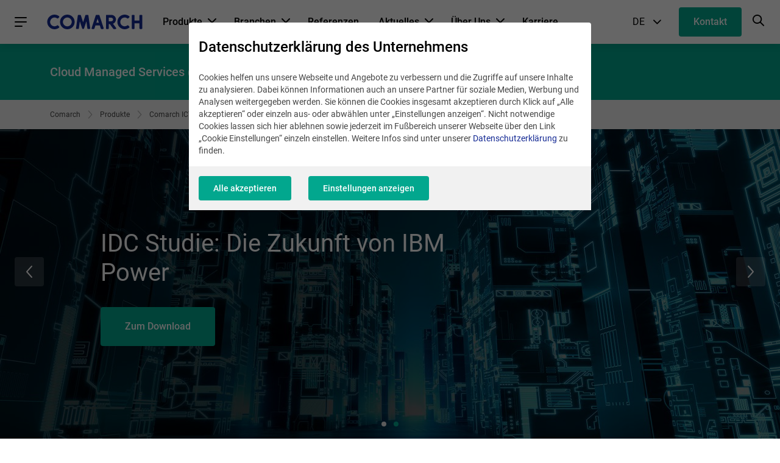

--- FILE ---
content_type: text/html; charset=UTF-8
request_url: https://www.comarch.de/produkte/ict/cloud-infraspace/cloud-managed-services-paas/
body_size: 26696
content:
<!DOCTYPE html>
<!--[if lt IE 7]><html
class="no-js lt-ie9 lt-ie8 lt-ie7"><![endif]-->
<!--[if IE 7]><html
class="no-js lt-ie9 lt-ie8"><![endif]-->
<!--[if IE 8]><html
class="no-js lt-ie9"><![endif]-->
<!--[if gt IE 8]><!--><html
class="no-js" lang="de">
<!--<![endif]--><head><meta
charset="utf-8"><title>Cloud Managed Services (PaaS) | Platform as a Service</title><meta
name="keywords" content="Cloud, Cloud Computing, Cloud Services"/><meta
name="description" content="Comarch Cloud Managed Services (PaaS) bietet eine Cloud-Plattform zur effizienten Verwaltung und Optimierung Ihrer IT-Infrastruktur."/><meta
content="width=device-width, initial-scale=1, maximum-scale=1, user-scalable=0" name="viewport"/><meta
name="tr" content="3" ><link
href="/css/cookieInfo-3.0.0.min.css?v=3atnkpkqm54" media="screen" rel="stylesheet" type="text/css" ><link
href="/favicons/favicon.ico?v=3" rel="icon" ><link
href="/favicons/apple-touch-icon.png?v=3" rel="apple-touch-icon" ><link
href="/favicons/safari-pinned-tab.svg?v=3" rel="mask-icon" color="#152a94" ><link
href="/favicons/site.webmanifest?v=3" rel="manifest" ><link
href="/dist/css/prod.styles.css?v=3atnkpkqm54" media="screen" rel="stylesheet" type="text/css" ><link
href="/css/print.css" media="print" rel="stylesheet" type="text/css" ><link
href="https://www.comarch.de/produkte/ict/cloud-infraspace/cloud-managed-services-paas/" hreflang="de" rel="alternate" > <script type="text/javascript" data-consent-type="strict" src="/js/cookieInfo-3.0.0.min.js"></script> <script type="application/ld+json" data-consent-type="strict">//<!--
{
    "@context": "https:\/\/schema.org",
    "@graph": [
        {
            "@type": "WebPage",
            "@id": "https:\/\/www.comarch.de\/produkte\/ict\/cloud-infraspace\/cloud-managed-services-paas",
            "url": "https:\/\/www.comarch.de\/produkte\/ict\/cloud-infraspace\/cloud-managed-services-paas",
            "name": "Cloud Managed Services (PaaS) | Platform as a Service",
            "description": "Comarch Cloud Managed Services (PaaS) bietet eine Cloud-Plattform zur effizienten Verwaltung und Optimierung Ihrer IT-Infrastruktur.",
            "isPartOf": {
                "@id": "https:\/\/www.comarch.de\/#\/schema\/WebSite"
            },
            "mainEntity": {
                "@type": "Organization",
                "@id": "https:\/\/www.comarch.de\/#\/schema\/Organization"
            }
        }
    ]
}</script> <script type="application/ld+json" data-consent-type="strict">//<!--
{
    "@context": "https:\/\/schema.org",
    "@graph": [
        {
            "@type": "WebSite",
            "@id": "https:\/\/www.comarch.de\/#\/schema\/WebSite",
            "url": "https:\/\/www.comarch.de",
            "name": "COMARCH",
            "description": "Comarch ist ein globaler Anbieter von IT-Dienstleistungen und Business Software aus den Bereichen ERP, ECM, EDI, CRM, Financials und Business Intelligence.",
            "publisher": {
                "@id": "https:\/\/www.comarch.de\/#\/schema\/Organization"
            }
        },
        {
            "@type": "Organization",
            "@id": "https:\/\/www.comarch.de\/#\/schema\/Organization",
            "name": "Comarch S.A.",
            "url": "https:\/\/www.comarch.de"
        }
    ]
}</script>  <script data-consent-type="strict">window.DPM_COOKIE_INFO.setIntegrationWithGTM(500)</script>  <script data-consent-type="strict">(function(w,d,s,l,i){w[l]=w[l]||[];w[l].push({'gtm.start':
new Date().getTime(),event:'gtm.js'});var f=d.getElementsByTagName(s)[0],
j=d.createElement(s),dl=l!='dataLayer'?'&l='+l:'';j.async=true;j.src=
'https://www.googletagmanager.com/gtm.js?id='+i+dl;f.parentNode.insertBefore(j,f);
})(window,document,'script','dataLayer','GTM-PKJG2F');</script> <meta
name="google-site-verification" content="xSETSwhyMb2u_jUwfBy2uQE_YFqy0qBxvlk5Y-9rRpo" /> <script data-consent-type="linkedin, preferences" type="text/plain">_linkedin_data_partner_id="3746994";</script><script data-consent-type="linkedin, preferences"type="text/plain"></script>  <script type="text/plain" data-consent-type="statistics">(function(ss,ex){ window.ldfdr=window.ldfdr||function(){(ldfdr._q=ldfdr._q||[]).push([].slice.call(arguments));}; (function(d,s){ fs=d.getElementsByTagName(s)[0]; function ce(src){ var cs=d.createElement(s); cs.src=src; cs.async=1; fs.parentNode.insertBefore(cs,fs); }; ce('https://sc.lfeeder.com/lftracker_v1_'+ss+(ex?'_'+ex:'')+'.js'); })(document,'script'); })('lYNOR8xNPrG4WQJZ');</script> <meta
property="og:title" content="Cloud Managed Services (PaaS) | Platform as a Service"/><meta
property="og:description" content="Comarch Cloud Managed Services (PaaS) bietet eine Cloud-Plattform zur effizienten Verwaltung und Optimierung Ihrer IT-Infrastruktur."/><meta
property="og:url" content="https://www.comarch.de/produkte/ict/cloud-infraspace/cloud-managed-services-paas/"/><meta
property="og:image" content="https://www.comarch.de/dist/img/portal/Comarch_Globabl_IT.png"/><meta
property="og:image:secure_url" content="https://www.comarch.de/dist/img/portal/Comarch_Globabl_IT.png"/><style>/* hide cookie button in right bottom  */
body > .consent-modal2__trigger{
display:none !important;  
}
/*  fix wrappig e.g. https://www.comarch.de/produkte/loyalty-marketing-software/loyalty-management/#widget-30985 
changed in widget inline left here for mobile fix over all
 */
@media (max-width: 768px) {
 .h-wysiwyg h1,
 .h-wysiwyg h2 {
     hyphens: auto;
  }
}
@media (min-width: 768px)  {
 .h-wysiwyg h3.h2 {
        font-size: 3.2rem;
        line-height: 4rem;
    }
}



/* fix icon width display  e.g. https://www.comarch.de/produkte/erp/#widget-23820  */
.simple-list .grid__col--6 .simple-list__element-icon {
    flex: 0 0 7rem;
}

.simple-list__element-icon {
    background-image: linear-gradient(45deg, #02a78e, #0a85ff);
    background-size: 100%;
    line-height: 1;
    -webkit-background-clip: text;
    -moz-background-clip: text;
    -webkit-text-fill-color: transparent; 
    -moz-text-fill-color: transparent;

}


.contact-person__image-wrapper .progressive,
.case-study-finance__slider .card__img-wrapper {
  background-color: #fff;
}


/* start:  fix anchor jump without js data-scroll and offpage link overlapping header */
body > section:target:before,
.form__section  :target:before,
.blog-post :target:before, 
.article :target:before {
  content:"";
  display:block;
  visibility: hidden;  
  height:6rem;  /* fixed header height*/
  margin-top:-6rem; /* negative fixed header height */
}


.modal__content {
      padding: 0;
}
.modal__close{
background-color:  inherit;
}

.modal__external-content .simple-wysiwyg-contextual__wrapper{
      padding-bottom: 0 !important
}

/*  set background color to white in case of transparent png  */
#baguetteBox-overlay .full-image img {
    background-color: white;
}



/* START Media Breakpoint Desktop  */
@media (min-width: 768px) {
    body > section:target:before,
   .blog-post :target:before, 
   .article :target:before {
      height:8rem;  /* fixed header height*/
     margin-top:-8rem;  /* negative fixed header height */
   }

.form__section  :target:before {
      height:12rem;  /* fixed header height*/
      margin-top:-12rem;  /* negative fixed header height */
   }
/* end:  fix anchor jump without js data-scroll and offpage link overlapping header */

/* seo-visual fixes make  */
h1.simple-wysiwyg__section-title{
    font-size: 3.6rem;
    line-height: 4.2rem;
}

.h-wysiwyg  h3.simple-wysiwyg__section-title  {
    font-size: 3.2rem;
    line-height: 4rem;
}
}
/* END Media Breakpoint Desktop  */</style><style title="for event agenda only" >table.event__agenda{
width: 100%;
}

table.event__agenda td{
vertical-algin: top;
}

.event__agenda tr:nth-child(1) {
background-color: #e2fef8 !important;
}
.event__agenda tr:nth-child(2) td:first-child{
width: 125px;
white-space: nowrap;
}
.event__agenda tr td:nth-child(2){
     width: auto;
}
.event__agenda tr td:nth-child(3){
     width: 30%;
}

.h-wysiwyg .event__agenda ul {
margin-bottom: 0;
}

.h-wysiwyg .event__agenda ul li {
    font-size: 100%; 
   padding-bottom: .5em;
}</style> <script data-consent-type="necessary" type="text/plain">(function(d, w, c) {
        w.BrevoConversationsID = '655e23bde25aeb4f6a7f41d2';
        w[c] = w[c] || function() {
            (w[c].q = w[c].q || []).push(arguments);
        };
        var s = d.createElement('script');
        s.async = true;
        s.src = 'https://conversations-widget.brevo.com/brevo-conversations.js';
        if (d.head) d.head.appendChild(s);
    })(document, window, 'BrevoConversations');</script> </head><body
class="body--deprecated-navigation" data-section="ICT"><div
class="position-main-header"><div
class="navbar"><div
class="navbar__container"><noscript><iframe
data-consent-type="gtag"  data-src="https://www.googletagmanager.com/ns.html?id=GTM-PKJG2F"
height="0" width="0" style="display:none;visibility:hidden"></iframe></noscript><div
class="navbar__main"><nav
class="hamburger-menu">
<a
role="button" class="hamburger-menu__trigger-btn"><div
class="hamburger-menu__icon-burger"><div
class="hamburger-menu__icon-burger-inner"></div></div>
</a><div
class="hamburger-menu__overlay"></div><div
class="hamburger-menu__wrapper">
<a
role="button" class="hamburger-menu__menu-header hamburger-menu__menu-header--close"><div
class="hamburger-menu__menu-header-btn-container">
<button
class="c-btn c-btn--text c-btn--circle hamburger-menu__menu-header-btn-icon hamburger-menu__menu-header-btn-icon--cross-close"><i
class="interface-icon interface-icon-interface_close"></i></button></div>
<span
class="hamburger-menu__menu-header-title">
Hauptmenü
</span>
</a><ul
class="hamburger-menu__list"><li
class="hamburger-menu__item "><div
class="hamburger-menu__item-wrapper">
<a
href="/produkte/"
class="hamburger-menu__link"
title="Produkte"
target="_self"
rel="">
Produkte
</a><div
class="hamburger-menu__indicator hamburger-menu__indicator--submenu"></div></div><div
class="hamburger-menu__absolute-submenu">
<a
role="button" class="hamburger-menu__menu-header hamburger-menu__menu-header--back"><div
class="hamburger-menu__menu-header-btn-container">
<button
class="c-btn c-btn--text c-btn--circle hamburger-menu__menu-header-btn-icon hamburger-menu__menu-header-btn-icon--back"><i
class="interface-icon interface-icon-interface_arrow--left"></i></button></div>
<span
class="hamburger-menu__menu-header-title">
Produkte
</span>
</a>
<a
class="c-btn c-btn--text hamburger-menu__submenu-more-info-btn"
href="/produkte/"
title="Produkte">
Produkte
</a><ul><li
class="hamburger-menu__item"><div
class="hamburger-menu__item-wrapper">
<a
href="/ueber-uns/innovation/"
class="hamburger-menu__link"
title="Innovation"
target="_self"
rel="">
Innovation
</a><div
class="hamburger-menu__indicator hamburger-menu__indicator--submenu"></div></div><div
class="hamburger-menu__absolute-submenu">
<a
role="button" class="hamburger-menu__menu-header hamburger-menu__menu-header--back"><div
class="hamburger-menu__menu-header-btn-container">
<button
class="c-btn c-btn--text c-btn--circle hamburger-menu__menu-header-btn-icon hamburger-menu__menu-header-btn-icon--back"><i
class="interface-icon interface-icon-interface_arrow--left"></i></button></div>
<span
class="hamburger-menu__menu-header-title">
Innovation
</span>
</a>
<a
class="c-btn c-btn--text hamburger-menu__submenu-more-info-btn"
href="/ueber-uns/innovation/"
title="Innovation">
Innovation
</a><ul><li
class="hamburger-menu__item"><div
class="hamburger-menu__item-wrapper">
<a
href="https://www.comarch.de/produkte/erp/kuenstliche-intelligenz-im-unternehmen/"
class="hamburger-menu__link"
title="KI im Unternehmen"
target="_self"
rel="">
KI im Unternehmen
</a></div></li><li
class="hamburger-menu__item"><div
class="hamburger-menu__item-wrapper">
<a
href="/produkte/erp/chaterp-ki-assistent/"
class="hamburger-menu__link"
title="KI-Assistent ChatERP"
target="_self"
rel="">
KI-Assistent ChatERP
</a></div></li><li
class="hamburger-menu__item"><div
class="hamburger-menu__item-wrapper">
<a
href="/produkte/unified-commerce-platform/"
class="hamburger-menu__link"
title="Unified Commerce Platform"
target="_self"
rel="">
Unified Commerce Platform
</a></div></li><li
class="hamburger-menu__item"><div
class="hamburger-menu__item-wrapper">
<a
href="/produkte/erp/ocr/"
class="hamburger-menu__link"
title="OCR"
target="_self"
rel="">
OCR
</a></div></li><li
class="hamburger-menu__item"><div
class="hamburger-menu__item-wrapper">
<a
href="/produkte/erp/robotic-process-automation/"
class="hamburger-menu__link"
title="Robotic Process Automation"
target="_self"
rel="">
Robotic Process Automation
</a></div></li><li
class="hamburger-menu__item"><div
class="hamburger-menu__item-wrapper">
<a
href="/produkte/erp/homeoffice-fernarbeit/"
class="hamburger-menu__link"
title="Homeoffice &amp; Fernarbeit"
target="_self"
rel="">
Homeoffice &amp; Fernarbeit
</a></div></li><li
class="hamburger-menu__item"><div
class="hamburger-menu__item-wrapper">
<a
href="/service-und-support/whitepaper-und-webcasts/studie-machine-learning-bei-oriflame/"
class="hamburger-menu__link"
title="Machine Learning &amp; KI"
target="_self"
rel="">
Machine Learning &amp; KI
</a></div></li><li
class="hamburger-menu__item"><div
class="hamburger-menu__item-wrapper">
<a
href="/produkte/omnichannel-sales-platform/"
class="hamburger-menu__link"
title="Omnichannel Sales Platform"
target="_self"
rel="">
Omnichannel Sales Platform
</a></div></li><li
class="hamburger-menu__item"><div
class="hamburger-menu__item-wrapper">
<a
href="/field-service-management/"
class="hamburger-menu__link"
title="Field Service Management"
target="_self"
rel="">
Field Service Management
</a></div></li></ul></div></li><li
class="hamburger-menu__item"><div
class="hamburger-menu__item-wrapper">
<a
href="/produkte/cloud/"
class="hamburger-menu__link"
title="Comarch Cloud"
target="_self"
rel="">
Comarch Cloud
</a><div
class="hamburger-menu__indicator hamburger-menu__indicator--submenu"></div></div><div
class="hamburger-menu__absolute-submenu">
<a
role="button" class="hamburger-menu__menu-header hamburger-menu__menu-header--back"><div
class="hamburger-menu__menu-header-btn-container">
<button
class="c-btn c-btn--text c-btn--circle hamburger-menu__menu-header-btn-icon hamburger-menu__menu-header-btn-icon--back"><i
class="interface-icon interface-icon-interface_arrow--left"></i></button></div>
<span
class="hamburger-menu__menu-header-title">
Comarch Cloud
</span>
</a>
<a
class="c-btn c-btn--text hamburger-menu__submenu-more-info-btn"
href="/produkte/cloud/"
title="Comarch Cloud">
Comarch Cloud
</a><ul><li
class="hamburger-menu__item"><div
class="hamburger-menu__item-wrapper">
<a
href="/produkte/ict/cloud-infraspace/"
class="hamburger-menu__link"
title="Infraspace Cloud"
target="_self"
rel="">
Infraspace Cloud
</a></div></li><li
class="hamburger-menu__item"><div
class="hamburger-menu__item-wrapper">
<a
href="/produkte/datenaustausch-und-dokumentenmanagement/e-invoicing/"
class="hamburger-menu__link"
title="E-Invoicing Cloud"
target="_self"
rel="">
E-Invoicing Cloud
</a></div></li><li
class="hamburger-menu__item"><div
class="hamburger-menu__item-wrapper">
<a
href="/produkte/erp/cloud-erp/"
class="hamburger-menu__link"
title="ERP Cloud"
target="_self"
rel="">
ERP Cloud
</a></div></li><li
class="hamburger-menu__item"><div
class="hamburger-menu__item-wrapper">
<a
href="/produkte/crm-marketing-software/loyalty-cloud/"
class="hamburger-menu__link"
title="Loyalty Cloud"
target="_self"
rel="">
Loyalty Cloud
</a></div></li><li
class="hamburger-menu__item"><div
class="hamburger-menu__item-wrapper">
<a
href="/produkte/ict/cloud-infraspace/power-cloud/"
class="hamburger-menu__link"
title="PowerCloud"
target="_self"
rel="">
PowerCloud
</a></div></li><li
class="hamburger-menu__item"><div
class="hamburger-menu__item-wrapper">
<a
href="/produkte/cloud/public-cloud-private-cloud/"
class="hamburger-menu__link"
title="Public Cloud &amp; Private Cloud"
target="_self"
rel="">
Public Cloud &amp; Private Cloud
</a></div></li></ul></div></li><li
class="hamburger-menu__item"><div
class="hamburger-menu__item-wrapper">
<a
href="/produkte/erp/"
class="hamburger-menu__link"
title="ERP &amp; BI"
target="_self"
rel="">
ERP &amp; BI
</a><div
class="hamburger-menu__indicator hamburger-menu__indicator--submenu"></div></div><div
class="hamburger-menu__absolute-submenu">
<a
role="button" class="hamburger-menu__menu-header hamburger-menu__menu-header--back"><div
class="hamburger-menu__menu-header-btn-container">
<button
class="c-btn c-btn--text c-btn--circle hamburger-menu__menu-header-btn-icon hamburger-menu__menu-header-btn-icon--back"><i
class="interface-icon interface-icon-interface_arrow--left"></i></button></div>
<span
class="hamburger-menu__menu-header-title">
ERP &amp; BI
</span>
</a>
<a
class="c-btn c-btn--text hamburger-menu__submenu-more-info-btn"
href="/produkte/erp/"
title="ERP &amp; BI">
ERP &amp; BI
</a><ul><li
class="hamburger-menu__item"><div
class="hamburger-menu__item-wrapper">
<a
href="/produkte/erp/cee/"
class="hamburger-menu__link"
title="Comarch ERP Enterprise"
target="_self"
rel="">
Comarch ERP Enterprise
</a></div></li><li
class="hamburger-menu__item"><div
class="hamburger-menu__item-wrapper">
<a
href="/produkte/financials/"
class="hamburger-menu__link"
title="Comarch Financials Enterprise"
target="_self"
rel="">
Comarch Financials Enterprise
</a></div></li><li
class="hamburger-menu__item"><div
class="hamburger-menu__item-wrapper">
<a
href="/produkte/business-intelligence/"
class="hamburger-menu__link"
title="Business Intelligence"
target="_self"
rel="">
Business Intelligence
</a></div></li><li
class="hamburger-menu__item"><div
class="hamburger-menu__item-wrapper">
<a
href="/produkte/comarch-webshop/"
class="hamburger-menu__link"
title="Webshop B2B/B2C"
target="_self"
rel="">
Webshop B2B/B2C
</a></div></li><li
class="hamburger-menu__item"><div
class="hamburger-menu__item-wrapper">
<a
href="https://www.comarch.de/produkte/erp/business-process-management/"
class="hamburger-menu__link"
title="Business Process Management (Comarch BPM)"
target="_self"
rel="">
Business Process Management (Comarch BPM)
</a></div></li><li
class="hamburger-menu__item"><div
class="hamburger-menu__item-wrapper">
<a
href="https://www.comarch.com/training/de-schulungen/"
class="hamburger-menu__link"
title="Schulungen"
target="_blank"
rel="noopener">
Schulungen
</a><div
class="hamburger-menu__indicator hamburger-menu__indicator--external-url"></div></div></li><li
class="hamburger-menu__item"><div
class="hamburger-menu__item-wrapper">
<a
href="/produkte/erp/kontakt-erp-partnerprogramm/"
class="hamburger-menu__link"
title="ERP-Partnerprogramm"
target="_self"
rel="">
ERP-Partnerprogramm
</a></div></li></ul></div></li><li
class="hamburger-menu__item"><div
class="hamburger-menu__item-wrapper">
<a
href="/produkte/comarch-pos/"
class="hamburger-menu__link"
title="POS - Kassensoftware"
target="_self"
rel="">
POS - Kassensoftware
</a><div
class="hamburger-menu__indicator hamburger-menu__indicator--submenu"></div></div><div
class="hamburger-menu__absolute-submenu">
<a
role="button" class="hamburger-menu__menu-header hamburger-menu__menu-header--back"><div
class="hamburger-menu__menu-header-btn-container">
<button
class="c-btn c-btn--text c-btn--circle hamburger-menu__menu-header-btn-icon hamburger-menu__menu-header-btn-icon--back"><i
class="interface-icon interface-icon-interface_arrow--left"></i></button></div>
<span
class="hamburger-menu__menu-header-title">
POS - Kassensoftware
</span>
</a>
<a
class="c-btn c-btn--text hamburger-menu__submenu-more-info-btn"
href="/produkte/comarch-pos/"
title="POS - Kassensoftware">
POS - Kassensoftware
</a><ul><li
class="hamburger-menu__item"><div
class="hamburger-menu__item-wrapper">
<a
href="/produkte/comarch-pos/"
class="hamburger-menu__link"
title="POS"
target="_self"
rel="">
POS
</a></div></li><li
class="hamburger-menu__item"><div
class="hamburger-menu__item-wrapper">
<a
href="/produkte/comarch-pos/mpos/"
class="hamburger-menu__link"
title="Mobile POS"
target="_self"
rel="">
Mobile POS
</a></div></li></ul></div></li><li
class="hamburger-menu__item"><div
class="hamburger-menu__item-wrapper">
<a
href="/produkte/loyalty-marketing-software/"
class="hamburger-menu__link"
title="Loyalty Marketing Plattform"
target="_self"
rel="">
Loyalty Marketing Plattform
</a><div
class="hamburger-menu__indicator hamburger-menu__indicator--submenu"></div></div><div
class="hamburger-menu__absolute-submenu">
<a
role="button" class="hamburger-menu__menu-header hamburger-menu__menu-header--back"><div
class="hamburger-menu__menu-header-btn-container">
<button
class="c-btn c-btn--text c-btn--circle hamburger-menu__menu-header-btn-icon hamburger-menu__menu-header-btn-icon--back"><i
class="interface-icon interface-icon-interface_arrow--left"></i></button></div>
<span
class="hamburger-menu__menu-header-title">
Loyalty Marketing Plattform
</span>
</a>
<a
class="c-btn c-btn--text hamburger-menu__submenu-more-info-btn"
href="/produkte/loyalty-marketing-software/"
title="Loyalty Marketing Plattform">
Loyalty Marketing Plattform
</a><ul><li
class="hamburger-menu__item"><div
class="hamburger-menu__item-wrapper">
<a
href="/produkte/loyalty-marketing-software/loyalty-management/"
class="hamburger-menu__link"
title="Loyalty Management"
target="_self"
rel="">
Loyalty Management
</a></div></li><li
class="hamburger-menu__item"><div
class="hamburger-menu__item-wrapper">
<a
href="/produkte/loyalty-marketing-software/marketing-automation/"
class="hamburger-menu__link"
title="Marketing Automation"
target="_self"
rel="">
Marketing Automation
</a></div></li><li
class="hamburger-menu__item"><div
class="hamburger-menu__item-wrapper">
<a
href="/produkte/loyalty-marketing-software/data-analytics/"
class="hamburger-menu__link"
title="Data Analytics"
target="_self"
rel="">
Data Analytics
</a></div></li><li
class="hamburger-menu__item"><div
class="hamburger-menu__item-wrapper">
<a
href="/produkte/loyalty-marketing-software/omnichannel-marketing-tool/"
class="hamburger-menu__link"
title="Omnichannel Marketing"
target="_self"
rel="">
Omnichannel Marketing
</a></div></li></ul></div></li><li
class="hamburger-menu__item"><div
class="hamburger-menu__item-wrapper">
<a
href="/produkte/datenaustausch-und-dokumentenmanagement/"
class="hamburger-menu__link"
title="Datenaustausch &amp; Dokumentenmanagement"
target="_self"
rel="">
Datenaustausch &amp; Dokumentenmanagement
</a><div
class="hamburger-menu__indicator hamburger-menu__indicator--submenu"></div></div><div
class="hamburger-menu__absolute-submenu">
<a
role="button" class="hamburger-menu__menu-header hamburger-menu__menu-header--back"><div
class="hamburger-menu__menu-header-btn-container">
<button
class="c-btn c-btn--text c-btn--circle hamburger-menu__menu-header-btn-icon hamburger-menu__menu-header-btn-icon--back"><i
class="interface-icon interface-icon-interface_arrow--left"></i></button></div>
<span
class="hamburger-menu__menu-header-title">
Datenaustausch &amp; Dokumentenmanagement
</span>
</a>
<a
class="c-btn c-btn--text hamburger-menu__submenu-more-info-btn"
href="/produkte/datenaustausch-und-dokumentenmanagement/"
title="Datenaustausch &amp; Dokumentenmanagement">
Datenaustausch &amp; Dokumentenmanagement
</a><ul><li
class="hamburger-menu__item"><div
class="hamburger-menu__item-wrapper">
<a
href="/produkte/datenaustausch-und-dokumentenmanagement/edi/"
class="hamburger-menu__link"
title="EDI"
target="_self"
rel="">
EDI
</a></div></li><li
class="hamburger-menu__item"><div
class="hamburger-menu__item-wrapper">
<a
href="/produkte/datenaustausch-und-dokumentenmanagement/webedi/"
class="hamburger-menu__link"
title="WebEDI"
target="_self"
rel="">
WebEDI
</a></div></li><li
class="hamburger-menu__item"><div
class="hamburger-menu__item-wrapper">
<a
href="/produkte/datenaustausch-und-dokumentenmanagement/ocr-as-a-service/"
class="hamburger-menu__link"
title="OCR as a Service"
target="_self"
rel="">
OCR as a Service
</a></div></li><li
class="hamburger-menu__item"><div
class="hamburger-menu__item-wrapper">
<a
href="/produkte/datenaustausch-und-dokumentenmanagement/online-distribution/"
class="hamburger-menu__link"
title="Distribution Management"
target="_self"
rel="">
Distribution Management
</a></div></li><li
class="hamburger-menu__item"><div
class="hamburger-menu__item-wrapper">
<a
href="https://www.comarch.de/produkte/erp/business-process-management/"
class="hamburger-menu__link"
title="Business Process Management (Comarch BPM)"
target="_self"
rel="">
Business Process Management (Comarch BPM)
</a></div></li><li
class="hamburger-menu__item"><div
class="hamburger-menu__item-wrapper">
<a
href="/produkte/datenaustausch-und-dokumentenmanagement/lieferkettengesetz-umsetzen/"
class="hamburger-menu__link"
title="Lieferkettengesetz"
target="_self"
rel="">
Lieferkettengesetz
</a></div></li><li
class="hamburger-menu__item"><div
class="hamburger-menu__item-wrapper">
<a
href="/produkte/datenaustausch-und-dokumentenmanagement/edi-glossar/"
class="hamburger-menu__link"
title="EDI Glossar"
target="_self"
rel="">
EDI Glossar
</a></div></li></ul></div></li><li
class="hamburger-menu__item"><div
class="hamburger-menu__item-wrapper">
<a
href="/produkte/datenaustausch-und-dokumentenmanagement/e-invoicing/"
class="hamburger-menu__link"
title="E-Invoicing"
target="_self"
rel="">
E-Invoicing
</a><div
class="hamburger-menu__indicator hamburger-menu__indicator--submenu"></div></div><div
class="hamburger-menu__absolute-submenu">
<a
role="button" class="hamburger-menu__menu-header hamburger-menu__menu-header--back"><div
class="hamburger-menu__menu-header-btn-container">
<button
class="c-btn c-btn--text c-btn--circle hamburger-menu__menu-header-btn-icon hamburger-menu__menu-header-btn-icon--back"><i
class="interface-icon interface-icon-interface_arrow--left"></i></button></div>
<span
class="hamburger-menu__menu-header-title">
E-Invoicing
</span>
</a>
<a
class="c-btn c-btn--text hamburger-menu__submenu-more-info-btn"
href="/produkte/datenaustausch-und-dokumentenmanagement/e-invoicing/"
title="E-Invoicing">
E-Invoicing
</a><ul><li
class="hamburger-menu__item"><div
class="hamburger-menu__item-wrapper">
<a
href="/produkte/datenaustausch-und-dokumentenmanagement/e-invoicing/"
class="hamburger-menu__link"
title="E-Invoicing"
target="_self"
rel="">
E-Invoicing
</a></div></li><li
class="hamburger-menu__item"><div
class="hamburger-menu__item-wrapper">
<a
href="/produkte/datenaustausch-und-dokumentenmanagement/e-invoicing/#welt"
class="hamburger-menu__link"
title="E-Invoicing weltweit"
target="_self"
rel="">
E-Invoicing weltweit
</a></div></li><li
class="hamburger-menu__item"><div
class="hamburger-menu__item-wrapper">
<a
href="/produkte/datenaustausch-und-dokumentenmanagement/e-invoicing/e-invoicing-in-deutschland/"
class="hamburger-menu__link"
title="E-Rechnung in Deutschland"
target="_self"
rel="">
E-Rechnung in Deutschland
</a></div></li><li
class="hamburger-menu__item"><div
class="hamburger-menu__item-wrapper">
<a
href="/produkte/datenaustausch-und-dokumentenmanagement/e-invoicing/e-invoicing-in-deutschland/xrechnung-zugferd/"
class="hamburger-menu__link"
title="ZUGFeRD &amp; XRechnung"
target="_self"
rel="">
ZUGFeRD &amp; XRechnung
</a></div></li><li
class="hamburger-menu__item"><div
class="hamburger-menu__item-wrapper">
<a
href="/produkte/datenaustausch-und-dokumentenmanagement/e-invoicing/peppol/"
class="hamburger-menu__link"
title="PEPPOL"
target="_self"
rel="">
PEPPOL
</a></div></li><li
class="hamburger-menu__item"><div
class="hamburger-menu__item-wrapper">
<a
href="/produkte/datenaustausch-und-dokumentenmanagement/edi-standards-edi-formate/"
class="hamburger-menu__link"
title="Standards &amp; Formate"
target="_self"
rel="">
Standards &amp; Formate
</a></div></li><li
class="hamburger-menu__item"><div
class="hamburger-menu__item-wrapper">
<a
href="/produkte/datenaustausch-und-dokumentenmanagement/edi-schnittstelle/"
class="hamburger-menu__link"
title="Schnittstellen &amp; Konnektoren"
target="_self"
rel="">
Schnittstellen &amp; Konnektoren
</a></div></li></ul></div></li><li
class="hamburger-menu__item"><div
class="hamburger-menu__item-wrapper">
<a
href="/produkte/ict/"
class="hamburger-menu__link"
title="ICT"
target="_self"
rel="">
ICT
</a><div
class="hamburger-menu__indicator hamburger-menu__indicator--submenu"></div></div><div
class="hamburger-menu__absolute-submenu">
<a
role="button" class="hamburger-menu__menu-header hamburger-menu__menu-header--back"><div
class="hamburger-menu__menu-header-btn-container">
<button
class="c-btn c-btn--text c-btn--circle hamburger-menu__menu-header-btn-icon hamburger-menu__menu-header-btn-icon--back"><i
class="interface-icon interface-icon-interface_arrow--left"></i></button></div>
<span
class="hamburger-menu__menu-header-title">
ICT
</span>
</a>
<a
class="c-btn c-btn--text hamburger-menu__submenu-more-info-btn"
href="/produkte/ict/"
title="ICT">
ICT
</a><ul><li
class="hamburger-menu__item"><div
class="hamburger-menu__item-wrapper">
<a
href="/produkte/ict/data-center-services/"
class="hamburger-menu__link"
title="Data Center Services"
target="_self"
rel="">
Data Center Services
</a></div></li><li
class="hamburger-menu__item"><div
class="hamburger-menu__item-wrapper">
<a
href="/produkte/ict/cloud-services/"
class="hamburger-menu__link"
title="Cloud Services"
target="_self"
rel="">
Cloud Services
</a></div></li><li
class="hamburger-menu__item"><div
class="hamburger-menu__item-wrapper">
<a
href="/produkte/ict/managed-it-services-provider/"
class="hamburger-menu__link"
title="Managed IT Services"
target="_self"
rel="">
Managed IT Services
</a></div></li><li
class="hamburger-menu__item"><div
class="hamburger-menu__item-wrapper">
<a
href="/produkte/ict/cloud-infraspace/power-cloud/"
class="hamburger-menu__link"
title="IBM Power Cloud"
target="_self"
rel="">
IBM Power Cloud
</a></div></li><li
class="hamburger-menu__item"><div
class="hamburger-menu__item-wrapper">
<a
href="/produkte/ict/ibm-power-services/"
class="hamburger-menu__link"
title="IBM Power Services"
target="_self"
rel="">
IBM Power Services
</a></div></li><li
class="hamburger-menu__item"><div
class="hamburger-menu__item-wrapper">
<a
href="/produkte/ict/cloud-infraspace/cloud-calculator/"
class="hamburger-menu__link"
title="Comarch Cloud Preiskalkulator"
target="_self"
rel="">
Comarch Cloud Preiskalkulator
</a></div></li></ul></div></li><li
class="hamburger-menu__item"><div
class="hamburger-menu__item-wrapper">
<a
href=""
class="hamburger-menu__link"
title="Cyber Security &amp; Fraud Protection"
target="_self"
rel="">
Cyber Security &amp; Fraud Protection
</a><div
class="hamburger-menu__indicator hamburger-menu__indicator--submenu"></div></div><div
class="hamburger-menu__absolute-submenu">
<a
role="button" class="hamburger-menu__menu-header hamburger-menu__menu-header--back"><div
class="hamburger-menu__menu-header-btn-container">
<button
class="c-btn c-btn--text c-btn--circle hamburger-menu__menu-header-btn-icon hamburger-menu__menu-header-btn-icon--back"><i
class="interface-icon interface-icon-interface_arrow--left"></i></button></div>
<span
class="hamburger-menu__menu-header-title">
Cyber Security &amp; Fraud Protection
</span>
</a><ul><li
class="hamburger-menu__item"><div
class="hamburger-menu__item-wrapper">
<a
href="/produkte/cyber-security/"
class="hamburger-menu__link"
title="Cyber Security"
target="_self"
rel="">
Cyber Security
</a></div></li><li
class="hamburger-menu__item"><div
class="hamburger-menu__item-wrapper">
<a
href="/produkte/comarch-fraud-protection/"
class="hamburger-menu__link"
title="Fraud Protection"
target="_self"
rel="">
Fraud Protection
</a></div></li></ul></div></li></ul></div></li><li
class="hamburger-menu__item "><div
class="hamburger-menu__item-wrapper">
<a
href="/branchen/"
class="hamburger-menu__link"
title="Branchen"
target="_self"
rel="">
Branchen
</a><div
class="hamburger-menu__indicator hamburger-menu__indicator--submenu"></div></div><div
class="hamburger-menu__absolute-submenu">
<a
role="button" class="hamburger-menu__menu-header hamburger-menu__menu-header--back"><div
class="hamburger-menu__menu-header-btn-container">
<button
class="c-btn c-btn--text c-btn--circle hamburger-menu__menu-header-btn-icon hamburger-menu__menu-header-btn-icon--back"><i
class="interface-icon interface-icon-interface_arrow--left"></i></button></div>
<span
class="hamburger-menu__menu-header-title">
Branchen
</span>
</a>
<a
class="c-btn c-btn--text hamburger-menu__submenu-more-info-btn"
href="/branchen/"
title="Branchen">
Branchen
</a><ul><li
class="hamburger-menu__item"><div
class="hamburger-menu__item-wrapper">
<a
href=""
class="hamburger-menu__link"
title="Große und Mittelständische Unternehmen"
target="_self"
rel="">
Große und Mittelständische Unternehmen
</a><div
class="hamburger-menu__indicator hamburger-menu__indicator--submenu"></div></div><div
class="hamburger-menu__absolute-submenu">
<a
role="button" class="hamburger-menu__menu-header hamburger-menu__menu-header--back"><div
class="hamburger-menu__menu-header-btn-container">
<button
class="c-btn c-btn--text c-btn--circle hamburger-menu__menu-header-btn-icon hamburger-menu__menu-header-btn-icon--back"><i
class="interface-icon interface-icon-interface_arrow--left"></i></button></div>
<span
class="hamburger-menu__menu-header-title">
Große und Mittelständische Unternehmen
</span>
</a><ul><li
class="hamburger-menu__item"><div
class="hamburger-menu__item-wrapper">
<a
href="/produkte/erp/cee/"
class="hamburger-menu__link"
title="Comarch ERP Enterprise"
target="_self"
rel="">
Comarch ERP Enterprise
</a></div></li><li
class="hamburger-menu__item"><div
class="hamburger-menu__item-wrapper">
<a
href="/produkte/financials/"
class="hamburger-menu__link"
title="Comarch Financials Enterprise"
target="_self"
rel="">
Comarch Financials Enterprise
</a></div></li><li
class="hamburger-menu__item"><div
class="hamburger-menu__item-wrapper">
<a
href="/produkte/comarch-pos/"
class="hamburger-menu__link"
title="POS - Kassensoftware"
target="_self"
rel="">
POS - Kassensoftware
</a></div></li><li
class="hamburger-menu__item"><div
class="hamburger-menu__item-wrapper">
<a
href="/produkte/industrie-50/"
class="hamburger-menu__link"
title="Industrie 5.0"
target="_self"
rel="">
Industrie 5.0
</a></div></li><li
class="hamburger-menu__item"><div
class="hamburger-menu__item-wrapper">
<a
href="/produkte/iot-ecosystem/"
class="hamburger-menu__link"
title="IoT Ecosystem"
target="_self"
rel="">
IoT Ecosystem
</a></div></li><li
class="hamburger-menu__item"><div
class="hamburger-menu__item-wrapper">
<a
href="/produkte/business-intelligence/"
class="hamburger-menu__link"
title="Business Intelligence"
target="_self"
rel="">
Business Intelligence
</a></div></li><li
class="hamburger-menu__item"><div
class="hamburger-menu__item-wrapper">
<a
href="/produkte/datenaustausch-und-dokumentenmanagement/e-invoicing/"
class="hamburger-menu__link"
title="E-Invoicing"
target="_self"
rel="">
E-Invoicing
</a></div></li><li
class="hamburger-menu__item"><div
class="hamburger-menu__item-wrapper">
<a
href="/produkte/datenaustausch-und-dokumentenmanagement/edi/"
class="hamburger-menu__link"
title="EDI"
target="_self"
rel="">
EDI
</a></div></li><li
class="hamburger-menu__item"><div
class="hamburger-menu__item-wrapper">
<a
href="/produkte/crm-marketing-software/loyalty-management/"
class="hamburger-menu__link"
title="Loyalty Management"
target="_self"
rel="">
Loyalty Management
</a></div></li><li
class="hamburger-menu__item"><div
class="hamburger-menu__item-wrapper">
<a
href="/produkte/ict/it-outsourcing-integration/"
class="hamburger-menu__link"
title="IT Outsourcing"
target="_self"
rel="">
IT Outsourcing
</a></div></li></ul></div></li><li
class="hamburger-menu__item"><div
class="hamburger-menu__item-wrapper">
<a
href="/branchen/handel/"
class="hamburger-menu__link"
title="Handel"
target="_self"
rel="">
Handel
</a><div
class="hamburger-menu__indicator hamburger-menu__indicator--submenu"></div></div><div
class="hamburger-menu__absolute-submenu">
<a
role="button" class="hamburger-menu__menu-header hamburger-menu__menu-header--back"><div
class="hamburger-menu__menu-header-btn-container">
<button
class="c-btn c-btn--text c-btn--circle hamburger-menu__menu-header-btn-icon hamburger-menu__menu-header-btn-icon--back"><i
class="interface-icon interface-icon-interface_arrow--left"></i></button></div>
<span
class="hamburger-menu__menu-header-title">
Handel
</span>
</a>
<a
class="c-btn c-btn--text hamburger-menu__submenu-more-info-btn"
href="/branchen/handel/"
title="Handel">
Handel
</a><ul><li
class="hamburger-menu__item"><div
class="hamburger-menu__item-wrapper">
<a
href="/branchen/software-einzelhandel/"
class="hamburger-menu__link"
title="Einzelhandel"
target="_self"
rel="">
Einzelhandel
</a></div></li><li
class="hamburger-menu__item"><div
class="hamburger-menu__item-wrapper">
<a
href="/branchen/versandhandel/"
class="hamburger-menu__link"
title="E-Commerce"
target="_self"
rel="">
E-Commerce
</a></div></li><li
class="hamburger-menu__item"><div
class="hamburger-menu__item-wrapper">
<a
href="/branchen/grosshandel/"
class="hamburger-menu__link"
title="Großhandel"
target="_self"
rel="">
Großhandel
</a></div></li><li
class="hamburger-menu__item"><div
class="hamburger-menu__item-wrapper">
<a
href="/branchen/software-einzelhandel/fallstudien/"
class="hamburger-menu__link"
title="Anwendungsbeispiele aus der Praxis"
target="_self"
rel="">
Anwendungsbeispiele aus der Praxis
</a></div></li><li
class="hamburger-menu__item"><div
class="hamburger-menu__item-wrapper">
<a
href="/produkte/crm-marketing-software/loyalty-management/"
class="hamburger-menu__link"
title="Loyalty Management"
target="_self"
rel="">
Loyalty Management
</a></div></li><li
class="hamburger-menu__item"><div
class="hamburger-menu__item-wrapper">
<a
href="/produkte/erp/cee/"
class="hamburger-menu__link"
title="Comarch ERP Enterprise"
target="_self"
rel="">
Comarch ERP Enterprise
</a></div></li><li
class="hamburger-menu__item"><div
class="hamburger-menu__item-wrapper">
<a
href="/produkte/omnichannel-sales-platform/"
class="hamburger-menu__link"
title="Omnichannel Sales Platform"
target="_self"
rel="">
Omnichannel Sales Platform
</a></div></li><li
class="hamburger-menu__item"><div
class="hamburger-menu__item-wrapper">
<a
href="/produkte/business-intelligence/"
class="hamburger-menu__link"
title="Business Intelligence"
target="_self"
rel="">
Business Intelligence
</a></div></li><li
class="hamburger-menu__item"><div
class="hamburger-menu__item-wrapper">
<a
href="/produkte/comarch-webshop/"
class="hamburger-menu__link"
title="Webshop"
target="_self"
rel="">
Webshop
</a></div></li></ul></div></li><li
class="hamburger-menu__item"><div
class="hamburger-menu__item-wrapper">
<a
href="/branchen/digitale-fertigung/"
class="hamburger-menu__link"
title="Fertigung"
target="_self"
rel="">
Fertigung
</a><div
class="hamburger-menu__indicator hamburger-menu__indicator--submenu"></div></div><div
class="hamburger-menu__absolute-submenu">
<a
role="button" class="hamburger-menu__menu-header hamburger-menu__menu-header--back"><div
class="hamburger-menu__menu-header-btn-container">
<button
class="c-btn c-btn--text c-btn--circle hamburger-menu__menu-header-btn-icon hamburger-menu__menu-header-btn-icon--back"><i
class="interface-icon interface-icon-interface_arrow--left"></i></button></div>
<span
class="hamburger-menu__menu-header-title">
Fertigung
</span>
</a>
<a
class="c-btn c-btn--text hamburger-menu__submenu-more-info-btn"
href="/branchen/digitale-fertigung/"
title="Fertigung">
Fertigung
</a><ul><li
class="hamburger-menu__item"><div
class="hamburger-menu__item-wrapper">
<a
href="https://www.comarch.de/erp/cee/digitale-fertigung/"
class="hamburger-menu__link"
title="Digitale Fertigung"
target="_self"
rel="">
Digitale Fertigung
</a></div></li><li
class="hamburger-menu__item"><div
class="hamburger-menu__item-wrapper">
<a
href="/produkte/erp/cee/"
class="hamburger-menu__link"
title="Comarch ERP Enterprise"
target="_self"
rel="">
Comarch ERP Enterprise
</a></div></li></ul></div></li><li
class="hamburger-menu__item"><div
class="hamburger-menu__item-wrapper">
<a
href="/branchen/telekommunikation/"
class="hamburger-menu__link"
title="Telekommunikation"
target="_self"
rel="">
Telekommunikation
</a></div></li></ul></div></li><li
class="hamburger-menu__item "><div
class="hamburger-menu__item-wrapper">
<a
href="/referenzen/"
class="hamburger-menu__link"
title="Referenzen"
target="_self"
rel="">
Referenzen
</a></div></li><li
class="hamburger-menu__item "><div
class="hamburger-menu__item-wrapper">
<a
href="/aktuelles/"
class="hamburger-menu__link"
title="Aktuelles"
target="_self"
rel="">
Aktuelles
</a><div
class="hamburger-menu__indicator hamburger-menu__indicator--submenu"></div></div><div
class="hamburger-menu__absolute-submenu">
<a
role="button" class="hamburger-menu__menu-header hamburger-menu__menu-header--back"><div
class="hamburger-menu__menu-header-btn-container">
<button
class="c-btn c-btn--text c-btn--circle hamburger-menu__menu-header-btn-icon hamburger-menu__menu-header-btn-icon--back"><i
class="interface-icon interface-icon-interface_arrow--left"></i></button></div>
<span
class="hamburger-menu__menu-header-title">
Aktuelles
</span>
</a>
<a
class="c-btn c-btn--text hamburger-menu__submenu-more-info-btn"
href="/aktuelles/"
title="Aktuelles">
Aktuelles
</a><ul><li
class="hamburger-menu__item"><div
class="hamburger-menu__item-wrapper">
<a
href="/service-und-support/whitepaper-und-webcasts/"
class="hamburger-menu__link"
title="Whitepaper &amp; Webcasts"
target="_self"
rel="">
Whitepaper &amp; Webcasts
</a></div></li><li
class="hamburger-menu__item"><div
class="hamburger-menu__item-wrapper">
<a
href="/service-und-support/events-und-webinare/"
class="hamburger-menu__link"
title="Events &amp; Webinare"
target="_self"
rel="">
Events &amp; Webinare
</a></div></li><li
class="hamburger-menu__item"><div
class="hamburger-menu__item-wrapper">
<a
href="/blog/"
class="hamburger-menu__link"
title="Blog"
target="_self"
rel="">
Blog
</a></div></li><li
class="hamburger-menu__item"><div
class="hamburger-menu__item-wrapper">
<a
href="/news/"
class="hamburger-menu__link"
title="News"
target="_self"
rel="">
News
</a></div></li><li
class="hamburger-menu__item"><div
class="hamburger-menu__item-wrapper">
<a
href="/aktuelles/presseverteiler/"
class="hamburger-menu__link"
title="Pressebereich"
target="_self"
rel="">
Pressebereich
</a></div></li><li
class="hamburger-menu__item"><div
class="hamburger-menu__item-wrapper">
<a
href="/aktuelles/newsletter/"
class="hamburger-menu__link"
title="Newsletter"
target="_self"
rel="">
Newsletter
</a></div></li><li
class="hamburger-menu__item"><div
class="hamburger-menu__item-wrapper">
<a
href="/aktuelles/erp-mittelstand-kompakt-magazin/"
class="hamburger-menu__link"
title="Mittelstand Kompakt"
target="_self"
rel="">
Mittelstand Kompakt
</a></div></li></ul></div></li><li
class="hamburger-menu__item "><div
class="hamburger-menu__item-wrapper">
<a
href="/ueber-uns/"
class="hamburger-menu__link"
title="Über Uns"
target="_self"
rel="">
Über Uns
</a><div
class="hamburger-menu__indicator hamburger-menu__indicator--submenu"></div></div><div
class="hamburger-menu__absolute-submenu">
<a
role="button" class="hamburger-menu__menu-header hamburger-menu__menu-header--back"><div
class="hamburger-menu__menu-header-btn-container">
<button
class="c-btn c-btn--text c-btn--circle hamburger-menu__menu-header-btn-icon hamburger-menu__menu-header-btn-icon--back"><i
class="interface-icon interface-icon-interface_arrow--left"></i></button></div>
<span
class="hamburger-menu__menu-header-title">
Über Uns
</span>
</a>
<a
class="c-btn c-btn--text hamburger-menu__submenu-more-info-btn"
href="/ueber-uns/"
title="Über Uns">
Über Uns
</a><ul><li
class="hamburger-menu__item"><div
class="hamburger-menu__item-wrapper">
<a
href="/ueber-uns/comarch-vor-ort/"
class="hamburger-menu__link"
title="Comarch vor Ort"
target="_self"
rel="">
Comarch vor Ort
</a></div></li><li
class="hamburger-menu__item"><div
class="hamburger-menu__item-wrapper">
<a
href="/ueber-uns/comarch-weltweit/"
class="hamburger-menu__link"
title="Standorte weltweit"
target="_self"
rel="">
Standorte weltweit
</a></div></li><li
class="hamburger-menu__item"><div
class="hamburger-menu__item-wrapper">
<a
href="/service-und-support/hotline-und-support/"
class="hamburger-menu__link"
title="Hotline &amp; Support"
target="_self"
rel="">
Hotline &amp; Support
</a></div></li><li
class="hamburger-menu__item"><div
class="hamburger-menu__item-wrapper">
<a
href="/service-und-support/business-lounge/"
class="hamburger-menu__link"
title="Business Lounge"
target="_self"
rel="">
Business Lounge
</a></div></li><li
class="hamburger-menu__item"><div
class="hamburger-menu__item-wrapper">
<a
href="/kontakt/"
class="hamburger-menu__link"
title="Kontakt"
target="_self"
rel="">
Kontakt
</a></div></li></ul></div></li><li
class="hamburger-menu__item "><div
class="hamburger-menu__item-wrapper">
<a
href="https://karriere.comarch.de/"
class="hamburger-menu__link"
title="Karriere"
rel="nofollow"                                     target="_blank"
rel="noopener">
Karriere
</a><div
class="hamburger-menu__indicator hamburger-menu__indicator--external-url"></div></div></li><li
class="hamburger-menu__item "><div
class="hamburger-menu__item-wrapper">
<a
href="/kontakt/"
class="hamburger-menu__link"
title="Kontakt"
target="_self"
rel="">
Kontakt
</a></div></li><li
class="hamburger-menu__item hamburger-menu__item--with-border"><div
class="hamburger-menu__item-wrapper"><div
class="hamburger-menu__link hamburger-menu__link--lang-switcher">
Sprache
<span
class="hamburger-menu__active-lang-code">
DE
</span>
<span
class="hamburger-menu__active-lang-name">
(Deutsch)
</span></div><div
class="hamburger-menu__indicator hamburger-menu__indicator--submenu"></div></div><div
class="hamburger-menu__absolute-submenu">
<a
role="button" class="hamburger-menu__menu-header hamburger-menu__menu-header--back"><div
class="hamburger-menu__menu-header-btn-container">
<button
class="c-btn c-btn--text c-btn--circle hamburger-menu__menu-header-btn-icon hamburger-menu__menu-header-btn-icon--back"><i
class="interface-icon interface-icon-interface_arrow--left"></i></button></div>
<span
class="hamburger-menu__menu-header-title">
Sprache
</span>
</a><ul
class="hamburger-menu__languages-list"><li
class="hamburger-menu__item" data-lang="pl">
<a
href="https://www.comarch.pl"
class="hamburger-menu__link "
title="PL">
<span
class="hamburger-menu__item-text-fixed-width">
PL
</span>
<span
class="hamburger-menu__item-small-text">
(Polski)
</span>
</a></li><li
class="hamburger-menu__item" data-lang="en">
<a
href="https://www.comarch.com"
class="hamburger-menu__link "
title="EN">
<span
class="hamburger-menu__item-text-fixed-width">
EN
</span>
<span
class="hamburger-menu__item-small-text">
(English)
</span>
</a></li><li
class="hamburger-menu__item" data-lang="de">
<a
href="https://www.comarch.de"
class="hamburger-menu__link hamburger-menu__link--active"
title="DE">
<span
class="hamburger-menu__item-text-fixed-width">
DE
</span>
<span
class="hamburger-menu__item-small-text">
(Deutsch)
</span>
</a></li><li
class="hamburger-menu__item" data-lang="fr">
<a
href="https://www.comarch.fr"
class="hamburger-menu__link "
title="FR">
<span
class="hamburger-menu__item-text-fixed-width">
FR
</span>
<span
class="hamburger-menu__item-small-text">
(Français)
</span>
</a></li><li
class="hamburger-menu__item" data-lang="be">
<a
href="https://www.comarch.be"
class="hamburger-menu__link "
title="BE">
<span
class="hamburger-menu__item-text-fixed-width">
BE
</span>
<span
class="hamburger-menu__item-small-text">
(Français, Dutch, English)
</span>
</a></li><li
class="hamburger-menu__item" data-lang="nl">
<a
href="https://www.comarch.nl"
class="hamburger-menu__link "
title="NL">
<span
class="hamburger-menu__item-text-fixed-width">
NL
</span>
<span
class="hamburger-menu__item-small-text">
(Dutch)
</span>
</a></li><li
class="hamburger-menu__item" data-lang="it">
<a
href="https://www.comarch.it"
class="hamburger-menu__link "
title="IT">
<span
class="hamburger-menu__item-text-fixed-width">
IT
</span>
<span
class="hamburger-menu__item-small-text">
(Italiano)
</span>
</a></li><li
class="hamburger-menu__item" data-lang="es">
<a
href="https://www.comarch.es"
class="hamburger-menu__link "
title="ES">
<span
class="hamburger-menu__item-text-fixed-width">
ES
</span>
<span
class="hamburger-menu__item-small-text">
(Español)
</span>
</a></li><li
class="hamburger-menu__item" data-lang="pt">
<a
href="https://www.comarch.com.br"
class="hamburger-menu__link "
title="PT">
<span
class="hamburger-menu__item-text-fixed-width">
PT
</span>
<span
class="hamburger-menu__item-small-text">
(Português)
</span>
</a></li><li
class="hamburger-menu__item" data-lang="jp">
<a
href="https://www.comarch.jp"
class="hamburger-menu__link "
title="JP">
<span
class="hamburger-menu__item-text-fixed-width">
JP
</span>
<span
class="hamburger-menu__item-small-text">
(日本語)
</span>
</a></li></ul></div></li></ul></div>
</nav><div
class="brand navbar__brand">
<a
href="https://www.comarch.de/"
class="brand__logo"
title="Comarch SA"
style="background-image: url('/files-de/file_2/comarch_logo.svg?v=2')">
COMARCH
</a></div>
<nav
class="context-menu"><ul
class="context-menu__list"><li
class="context-menu__item">
<a
href="/produkte/"
class="context-menu__link context-menu__link--with-icon"
title="Produkte"
>
Produkte
<i
class="interface-icon interface-icon-interface_arrow-small--down"></i>
</a><div
class="context-menu__sector-menu sector-menu"><div
class="sector-menu__restricted"><ul
class="sector-menu__list sector-menu__container"><li
class="sector-menu__item">
<a
href="/ueber-uns/innovation/"
class="sector-menu__link sector-menu__link--main sector-menu__link--hightlight sector-menu__arrow-icon"
>
Innovation
</a><div
class="sector-menu__wrapper sector-menu__wrapper--open"><div
class="sector-menu__left-col"><div
class="h-wysiwyg sector-menu__left-col-wysiwyg"><p><span
style="font-size: 22px;"><strong><span
style="color: #152a94;"><a
href="/ueber-uns/innovation/" style="color: #152a94;">Innovation</a></span></strong></span></p></div><ul
class="sector-menu__list sector-menu__list--submenu"><li>
<a
href="https://www.comarch.de/produkte/erp/kuenstliche-intelligenz-im-unternehmen/" class="sector-menu__link" >KI in Unternehmen</a></li><li>
<a
href="/produkte/erp/chaterp-ki-assistent/" class="sector-menu__link" >KI-Assistent ChatERP</a></li><li>
<a
href="/produkte/unified-commerce-platform/" class="sector-menu__link" >Unified Commerce Platform</a></li><li>
<a
href="/produkte/erp/ocr/" class="sector-menu__link" >OCR</a></li><li>
<a
href="/produkte/erp/robotic-process-automation/" class="sector-menu__link" >Robotic Process Automation</a></li><li>
<a
href="/service-und-support/whitepaper-und-webcasts/studie-machine-learning-bei-oriflame/" class="sector-menu__link" >Machine Learning &amp; KI</a></li><li>
<a
href="/produkte/omnichannel-sales-platform/" class="sector-menu__link" >Omnichannel Sales Platform</a></li><li>
<a
href="/field-service-management/" class="sector-menu__link" >Field Service Management</a></li></ul></div><div
class="sector-menu__right-col"><div
class="h-wysiwyg sector-menu__right-col-wysiwyg"></div></div></div></li><li
class="sector-menu__item">
<a
href="/produkte/cloud/"
class="sector-menu__link sector-menu__link--main  sector-menu__arrow-icon"
>
Comarch Cloud
</a><div
class="sector-menu__wrapper "><div
class="sector-menu__left-col"><div
class="h-wysiwyg sector-menu__left-col-wysiwyg"><p><span
style="color: #152a94; font-size: 22px;"><strong><a
href="/produkte/cloud/" style="color: #152a94;">Comarch Cloud</a></strong></span></p></div><ul
class="sector-menu__list sector-menu__list--submenu"><li>
<a
href="/produkte/ict/cloud-infraspace/" class="sector-menu__link" >Infraspace Cloud</a></li><li>
<a
href="/produkte/datenaustausch-und-dokumentenmanagement/e-invoicing/" class="sector-menu__link" >E-Invoicing Cloud</a></li><li>
<a
href="/produkte/erp/cloud-erp/" class="sector-menu__link" >ERP Cloud</a></li><li>
<a
href="/produkte/crm-marketing-software/loyalty-cloud/" class="sector-menu__link" >Loyalty Cloud</a></li><li>
<a
href="/produkte/ict/cloud-infraspace/power-cloud/" class="sector-menu__link" >PowerCloud</a></li><li>
<a
href="/produkte/cloud/public-cloud-private-cloud/" class="sector-menu__link" >Public Cloud &amp; Private Cloud</a></li></ul></div><div
class="sector-menu__right-col"><div
class="h-wysiwyg sector-menu__right-col-wysiwyg"></div></div></div></li><li
class="sector-menu__item">
<a
href="/produkte/erp/"
class="sector-menu__link sector-menu__link--main  sector-menu__arrow-icon"
>
ERP & BI
</a><div
class="sector-menu__wrapper "><div
class="sector-menu__left-col"><div
class="h-wysiwyg sector-menu__left-col-wysiwyg"><p><span
style="color: #152a94; font-size: 22px;"><strong><a
style="color: #152a94;" href="/produkte/erp/">ERP &amp; Business Management</a></strong></span></p><p> </p></div><ul
class="sector-menu__list sector-menu__list--submenu"><li>
<a
href="/produkte/erp/cee/" class="sector-menu__link" >Comarch ERP Enterprise</a></li><li>
<a
href="https://www.comarch.de/produkte/erp/kuenstliche-intelligenz-im-unternehmen/" class="sector-menu__link" >KI in ERP</a></li><li>
<a
href="/produkte/financials/" class="sector-menu__link" >Comarch Financials Enterprise</a></li><li>
<a
href="/produkte/business-intelligence/" class="sector-menu__link" >Business Intelligence</a></li><li>
<a
href="/produkte/comarch-webshop/" class="sector-menu__link" >Webshop B2B/B2C</a></li><li>
<a
href="https://www.comarch.de/produkte/erp/business-process-management/" class="sector-menu__link" >BPM - Business Process Management</a></li><li>
<a
href="https://www.comarch.com/training/de-schulungen/" class="sector-menu__link" target="_blank" rel="noopener" >Schulungen</a></li><li>
<a
href="/produkte/erp/kontakt-erp-partnerprogramm/" class="sector-menu__link" >ERP-Partnerprogramm</a></li></ul></div><div
class="sector-menu__right-col"><div
class="h-wysiwyg sector-menu__right-col-wysiwyg"></div></div></div></li><li
class="sector-menu__item">
<a
href="/produkte/comarch-pos/"
class="sector-menu__link sector-menu__link--main  sector-menu__arrow-icon"
>
POS - Kassensoftware
</a><div
class="sector-menu__wrapper "><div
class="sector-menu__left-col"><div
class="h-wysiwyg sector-menu__left-col-wysiwyg"><p><span
style="color: #152a94; font-size: 22px;"><strong><a
style="color: #152a94;" href="/produkte/comarch-pos/">POS - Kassensoftware</a></strong></span></p><p> </p></div><ul
class="sector-menu__list sector-menu__list--submenu"><li>
<a
href="/produkte/comarch-pos/" class="sector-menu__link" >POS</a></li><li>
<a
href="/produkte/comarch-pos/mpos/" class="sector-menu__link" >Mobile POS</a></li></ul></div><div
class="sector-menu__right-col"><div
class="h-wysiwyg sector-menu__right-col-wysiwyg"></div></div></div></li><li
class="sector-menu__item">
<a
href="/produkte/loyalty-marketing-software/"
class="sector-menu__link sector-menu__link--main  sector-menu__arrow-icon"
>
Loyalty Marketing Plattform
</a><div
class="sector-menu__wrapper "><div
class="sector-menu__left-col"><div
class="h-wysiwyg sector-menu__left-col-wysiwyg"><p><span
style="color: #152a94; font-size: 22px;"><strong><a
href="/produkte/loyalty-marketing-software/" style="color: #152a94;">Loyalty Marketing Plattform</a></strong></span></p></div><ul
class="sector-menu__list sector-menu__list--submenu"><li>
<a
href="/produkte/loyalty-marketing-software/loyalty-management/" class="sector-menu__link" >Loyalty Management</a></li><li>
<a
href="/produkte/loyalty-marketing-software/marketing-automation/" class="sector-menu__link" >Marketing Automation</a></li><li>
<a
href="/produkte/loyalty-marketing-software/data-analytics/" class="sector-menu__link" >Data Analytics</a></li><li>
<a
href="/produkte/loyalty-marketing-software/omnichannel-marketing-tool/" class="sector-menu__link" >Omnichannel Marketing</a></li></ul></div><div
class="sector-menu__right-col"><div
class="h-wysiwyg sector-menu__right-col-wysiwyg"></div></div></div></li><li
class="sector-menu__item">
<a
href="/produkte/datenaustausch-und-dokumentenmanagement/"
class="sector-menu__link sector-menu__link--main  sector-menu__arrow-icon"
>
Datenaustausch & Dokumentenmanagement
</a><div
class="sector-menu__wrapper "><div
class="sector-menu__left-col"><div
class="h-wysiwyg sector-menu__left-col-wysiwyg"><p><span
style="color: #152a94; font-size: 22px;"><strong><a
style="color: #152a94;" href="/produkte/datenaustausch-und-dokumentenmanagement/">Datenaustausch &amp; Dokumentenmanagement</a></strong></span></p></div><ul
class="sector-menu__list sector-menu__list--submenu"><li>
<a
href="/produkte/datenaustausch-und-dokumentenmanagement/edi/" class="sector-menu__link" >EDI</a></li><li>
<a
href="/produkte/datenaustausch-und-dokumentenmanagement/webedi/" class="sector-menu__link" >WebEDI</a></li><li>
<a
href="/produkte/datenaustausch-und-dokumentenmanagement/ocr-as-a-service/" class="sector-menu__link" >OCR as a Service</a></li><li>
<a
href="/produkte/datenaustausch-und-dokumentenmanagement/online-distribution/" class="sector-menu__link" >Distribution Management Plattform</a></li><li>
<a
href="https://www.comarch.de/produkte/erp/business-process-management/" class="sector-menu__link" >BPM – Business Process Management</a></li><li>
<a
href="/produkte/datenaustausch-und-dokumentenmanagement/lieferkettengesetz-umsetzen/" class="sector-menu__link" >Lieferkettengesetz</a></li><li>
<a
href="/produkte/datenaustausch-und-dokumentenmanagement/edi-glossar/" class="sector-menu__link" >EDI Glossar</a></li><li>
<a
href="https://www.comarch.de/produkte/datenaustausch-und-dokumentenmanagement/partnerprogramm/" class="sector-menu__link" >Partnerprogramm</a></li></ul></div><div
class="sector-menu__right-col"><div
class="h-wysiwyg sector-menu__right-col-wysiwyg"></div></div></div></li><li
class="sector-menu__item">
<a
href="/produkte/datenaustausch-und-dokumentenmanagement/e-invoicing/"
class="sector-menu__link sector-menu__link--main  sector-menu__arrow-icon"
>
E-Invoicing
</a><div
class="sector-menu__wrapper "><div
class="sector-menu__left-col"><div
class="h-wysiwyg sector-menu__left-col-wysiwyg"><p><span
style="color: #152a94; font-size: 22px;"><strong><a
style="color: #152a94;" href="/produkte/datenaustausch-und-dokumentenmanagement/e-invoicing/">E-Invoicing</a></strong></span></p></div><ul
class="sector-menu__list sector-menu__list--submenu"><li>
<a
href="/produkte/datenaustausch-und-dokumentenmanagement/e-invoicing/" class="sector-menu__link" >E-Invoicing</a></li><li>
<a
href="/produkte/datenaustausch-und-dokumentenmanagement/e-invoicing/#welt" class="sector-menu__link" >E-Invoicing weltweit</a></li><li>
<a
href="/produkte/datenaustausch-und-dokumentenmanagement/e-invoicing/e-invoicing-in-deutschland/" class="sector-menu__link" >E-Rechnung in Deutschland</a></li><li>
<a
href="/produkte/datenaustausch-und-dokumentenmanagement/e-invoicing/e-invoicing-in-deutschland/xrechnung-zugferd/" class="sector-menu__link" >ZUGFeRD &amp; XRechnung</a></li><li>
<a
href="/produkte/datenaustausch-und-dokumentenmanagement/e-invoicing/peppol/" class="sector-menu__link" >PEPPOL</a></li><li>
<a
href="/produkte/datenaustausch-und-dokumentenmanagement/edi-standards-edi-formate/" class="sector-menu__link" >Standards &amp; Formate</a></li><li>
<a
href="/produkte/datenaustausch-und-dokumentenmanagement/edi-schnittstelle/" class="sector-menu__link" >Schnittstellen &amp; Konnektoren</a></li><li>
<a
href="https://www.comarch.de/produkte/datenaustausch-und-dokumentenmanagement/partnerprogramm/" class="sector-menu__link" >Partnerprogramm</a></li></ul></div><div
class="sector-menu__right-col"><div
class="h-wysiwyg sector-menu__right-col-wysiwyg"></div></div></div></li><li
class="sector-menu__item">
<a
href="/produkte/ict/"
class="sector-menu__link sector-menu__link--main  sector-menu__arrow-icon"
>
ICT
</a><div
class="sector-menu__wrapper "><div
class="sector-menu__left-col"><div
class="h-wysiwyg sector-menu__left-col-wysiwyg"><p><span
style="color: #152a94; font-size: 22px;"><strong><a
href="/produkte/ict/" style="color: #152a94;">Comarch ICT</a></strong></span></p></div><ul
class="sector-menu__list sector-menu__list--submenu"><li>
<a
href="/produkte/ict/data-center-services/" class="sector-menu__link" >Data Center Services</a></li><li>
<a
href="/produkte/ict/cloud-services/" class="sector-menu__link" >Cloud Services</a></li><li>
<a
href="/produkte/ict/managed-it-services-provider/" class="sector-menu__link" >Managed IT Services</a></li><li>
<a
href="/produkte/ict/cloud-infraspace/power-cloud/" class="sector-menu__link" >IBM PowerCloud</a></li><li>
<a
href="/produkte/ict/ibm-power-services/" class="sector-menu__link" rel="nofollow" >IBM Power Services</a></li><li>
<a
href="/produkte/ict/cloud-infraspace/cloud-calculator/" class="sector-menu__link" >Comarch Cloud Preiskalkulator</a></li></ul></div><div
class="sector-menu__right-col"><div
class="h-wysiwyg sector-menu__right-col-wysiwyg"><p
style="font-size: 24px; line-height: 1.3;"><strong>Wandeln Sie Ihre ICT-Herausforderungen in Chancen, mit Comarch.</strong></p><p>Identifizieren Sie mit Hilfe unseres Fragebogens Ihre ICT-Herausforderungen in 2024 und vereinbaren eine unverbindliche Beratung mit unseren Experten.</p><p><a
href="/produkte/ict/ict-herausforderungen-in-chancen-verwandeln/#fragebogen" title="Zum Fragebogen" class="c-btn h-ripple-effect c-btn--text c-btn--no-padding c-btn__tiny c-btn__tiny--arrow-after ca-icon ca-icon-next--tiny"><span
class="c-btn__text-content"> Zum Fragebogen </span></a></p></div></div></div></li><li
class="sector-menu__item">
<a
href=""
class="sector-menu__link sector-menu__link--main  sector-menu__arrow-icon"
role="button"                 >
Cyber Security & Fraud Protection
</a><div
class="sector-menu__wrapper "><div
class="sector-menu__left-col"><div
class="h-wysiwyg sector-menu__left-col-wysiwyg"><p><span
style="font-size: 22px; color: #152a94;"><strong>Cyber Security &amp; Fraud Protection</strong></span></p></div><ul
class="sector-menu__list sector-menu__list--submenu"><li>
<a
href="/produkte/cyber-security/" class="sector-menu__link" >Cyber Security</a></li><li>
<a
href="/produkte/comarch-fraud-protection/" class="sector-menu__link" >Fraud Protection</a></li></ul></div><div
class="sector-menu__right-col"><div
class="h-wysiwyg sector-menu__right-col-wysiwyg"></div></div></div></li></ul></div></div></li><li
class="context-menu__item">
<a
href="/branchen/"
class="context-menu__link context-menu__link--with-icon"
title="Branchen"
>
Branchen
<i
class="interface-icon interface-icon-interface_arrow-small--down"></i>
</a><div
class="context-menu__sector-menu sector-menu"><div
class="sector-menu__restricted"><ul
class="sector-menu__list sector-menu__container"><li
class="sector-menu__item">
<a
href=""
class="sector-menu__link sector-menu__link--main sector-menu__link--hightlight sector-menu__arrow-icon"
role="button"                 >
Große und Mittelständische Unternehmen
</a><div
class="sector-menu__wrapper sector-menu__wrapper--open"><div
class="sector-menu__left-col"><div
class="h-wysiwyg sector-menu__left-col-wysiwyg"><p><span
style="font-size: 22px; color: #152a94;"><strong>Software für große Unternehmen</strong></span></p></div><ul
class="sector-menu__list sector-menu__list--submenu"><li>
<a
href="/produkte/erp/cee/" class="sector-menu__link" >Comarch ERP Enterprise</a></li><li>
<a
href="/produkte/financials/" class="sector-menu__link" >Comarch Financials Enterprise</a></li><li>
<a
href="/produkte/comarch-pos/" class="sector-menu__link" >POS - Kassensoftware</a></li><li>
<a
href="/produkte/business-intelligence/" class="sector-menu__link" >Business Intelligence</a></li><li>
<a
href="/produkte/datenaustausch-und-dokumentenmanagement/e-invoicing/" class="sector-menu__link" >E-Invoicing</a></li><li>
<a
href="/produkte/datenaustausch-und-dokumentenmanagement/edi/" class="sector-menu__link" >EDI</a></li><li>
<a
href="/produkte/crm-marketing-software/loyalty-management/" class="sector-menu__link" >Loyalty Management</a></li><li>
<a
href="/produkte/ict/it-outsourcing-integration/" class="sector-menu__link" >IT Outsourcing</a></li></ul></div><div
class="sector-menu__right-col"><div
class="h-wysiwyg sector-menu__right-col-wysiwyg"></div></div></div></li><li
class="sector-menu__item">
<a
href="/branchen/handel/"
class="sector-menu__link sector-menu__link--main  sector-menu__arrow-icon"
>
Handel
</a><div
class="sector-menu__wrapper "><div
class="sector-menu__left-col"><div
class="h-wysiwyg sector-menu__left-col-wysiwyg"><p><span
style="color: #152a94; font-size: 22px;"><strong><a
style="color: #152a94;" href="/branchen/handel/">Software für den Handel</a></strong></span></p></div><ul
class="sector-menu__list sector-menu__list--submenu"><li>
<a
href="/branchen/software-einzelhandel/fallstudien/" class="sector-menu__link" >Anwendungsbeispiele aus der Praxis</a></li><li>
<a
href="/branchen/software-einzelhandel/" class="sector-menu__link" >Einzelhandel</a></li><li>
<a
href="/branchen/versandhandel/" class="sector-menu__link" >E-Commerce</a></li><li>
<a
href="/branchen/grosshandel/" class="sector-menu__link" >Großhandel</a></li><li>
<a
href="/produkte/loyalty-marketing-software/loyalty-management/" class="sector-menu__link" >Loyalty Management</a></li><li>
<a
href="/produkte/erp/cee/" class="sector-menu__link" >Comarch ERP Enterprise</a></li><li>
<a
href="/produkte/omnichannel-sales-platform/" class="sector-menu__link" >Omnichannel Sales Platform</a></li><li>
<a
href="/produkte/business-intelligence/" class="sector-menu__link" >Business Intelligence</a></li><li>
<a
href="/produkte/comarch-webshop/" class="sector-menu__link" >Webshop</a></li></ul></div><div
class="sector-menu__right-col"><div
class="h-wysiwyg sector-menu__right-col-wysiwyg"></div></div></div></li><li
class="sector-menu__item">
<a
href="/branchen/digitale-fertigung/"
class="sector-menu__link sector-menu__link--main  sector-menu__arrow-icon"
>
Fertigung
</a><div
class="sector-menu__wrapper "><div
class="sector-menu__left-col"><div
class="h-wysiwyg sector-menu__left-col-wysiwyg"><p><span
style="font-size: 22px; color: #152a94;"><strong><a
style="color: #152a94;" href="/erp/cee/digitale-fertigung/">Software für die Fertigung</a></strong></span></p></div><ul
class="sector-menu__list sector-menu__list--submenu"><li>
<a
href="https://www.comarch.de/erp/cee/digitale-fertigung/" class="sector-menu__link" >Digitale Fertigung</a></li><li>
<a
href="/produkte/erp/cee/" class="sector-menu__link" >Comarch ERP Enterprise</a></li></ul></div><div
class="sector-menu__right-col"><div
class="h-wysiwyg sector-menu__right-col-wysiwyg"></div></div></div></li><li
class="sector-menu__item">
<a
href="/branchen/telekommunikation/"
class="sector-menu__link sector-menu__link--main  sector-menu__arrow-icon"
>
Telekommunikation
</a><div
class="sector-menu__wrapper "><div
class="sector-menu__left-col"><div
class="h-wysiwyg sector-menu__left-col-wysiwyg"><p><span
style="font-size: 22px; color: #152a94;"><strong><a
href="/branchen/telekommunikation/" style="color: #152a94;">Telekommunikation</a></strong></span></p></div><ul
class="sector-menu__list sector-menu__list--submenu"><li>
<a
href="https://www.comarch.com/telecommunications/bss-solutions/" class="sector-menu__link" rel="nofollow" >BSS Produkte</a></li><li>
<a
href="https://www.comarch.com/telecommunications/oss-solutions/" class="sector-menu__link" rel="nofollow" >OSS Produkte</a></li><li>
<a
href="/field-service-management/" class="sector-menu__link" >Field Service Management</a></li><li>
<a
href="https://www.comarch.com/telecommunications/service-assurance/" class="sector-menu__link" rel="nofollow" >Intelligent Assurance &amp; Analytics</a></li><li>
<a
href="/produkte/iot-ecosystem/iot-connect/" class="sector-menu__link" >IoT Connect</a></li><li>
<a
href="https://www.comarch.com/telecommunications/services/" class="sector-menu__link" rel="nofollow" >Professional Services</a></li></ul></div><div
class="sector-menu__right-col"><div
class="h-wysiwyg sector-menu__right-col-wysiwyg"></div></div></div></li></ul></div></div></li><li
class="context-menu__item">
<a
href="/referenzen/"
class="context-menu__link "
title="Referenzen"
>
Referenzen
</a></li><li
class="context-menu__item">
<a
href="/aktuelles/"
class="context-menu__link context-menu__link--with-icon"
title="Aktuelles"
>
Aktuelles
<i
class="interface-icon interface-icon-interface_arrow-small--down"></i>
</a><div
class="context-menu__sector-menu sector-menu"><div
class="sector-menu__restricted"><ul
class="sector-menu__list sector-menu__container"><li
class="sector-menu__item">
<a
href="/service-und-support/whitepaper-und-webcasts/"
class="sector-menu__link sector-menu__link--main sector-menu__link--hightlight "
>
Whitepaper & Webcasts
</a><div
class="sector-menu__wrapper sector-menu__wrapper--open"></div></li><li
class="sector-menu__item">
<a
href="/service-und-support/events-und-webinare/"
class="sector-menu__link sector-menu__link--main  "
>
Events & Webinare
</a><div
class="sector-menu__wrapper "></div></li><li
class="sector-menu__item">
<a
href="/blog/"
class="sector-menu__link sector-menu__link--main  "
>
Blog
</a><div
class="sector-menu__wrapper "></div></li><li
class="sector-menu__item">
<a
href="/news/"
class="sector-menu__link sector-menu__link--main  "
>
News
</a><div
class="sector-menu__wrapper "></div></li><li
class="sector-menu__item">
<a
href="/aktuelles/presseverteiler/"
class="sector-menu__link sector-menu__link--main  "
>
Pressebereich
</a><div
class="sector-menu__wrapper "></div></li><li
class="sector-menu__item">
<a
href="/aktuelles/newsletter/"
class="sector-menu__link sector-menu__link--main  "
>
Newsletter
</a><div
class="sector-menu__wrapper "></div></li><li
class="sector-menu__item">
<a
href="/aktuelles/erp-mittelstand-kompakt-magazin/"
class="sector-menu__link sector-menu__link--main  "
>
Mittelstand Kompakt
</a><div
class="sector-menu__wrapper "></div></li></ul></div></div></li><li
class="context-menu__item">
<a
href="/ueber-uns/"
class="context-menu__link context-menu__link--with-icon"
title="Über Uns"
>
Über Uns
<i
class="interface-icon interface-icon-interface_arrow-small--down"></i>
</a><div
class="context-menu__sector-menu sector-menu"><div
class="sector-menu__restricted"><ul
class="sector-menu__list sector-menu__container"><li
class="sector-menu__item">
<a
href="/ueber-uns/comarch-vor-ort/"
class="sector-menu__link sector-menu__link--main sector-menu__link--hightlight "
>
Comarch vor Ort
</a><div
class="sector-menu__wrapper sector-menu__wrapper--open"></div></li><li
class="sector-menu__item">
<a
href="/ueber-uns/comarch-weltweit/"
class="sector-menu__link sector-menu__link--main  "
>
Standorte weltweit
</a><div
class="sector-menu__wrapper "></div></li><li
class="sector-menu__item">
<a
href="/service-und-support/hotline-und-support/"
class="sector-menu__link sector-menu__link--main  "
>
Hotline & Support
</a><div
class="sector-menu__wrapper "></div></li><li
class="sector-menu__item">
<a
href="/service-und-support/business-lounge/"
class="sector-menu__link sector-menu__link--main  "
>
Business Lounge
</a><div
class="sector-menu__wrapper "></div></li><li
class="sector-menu__item">
<a
href="/kontakt/"
class="sector-menu__link sector-menu__link--main  "
>
Kontakt
</a><div
class="sector-menu__wrapper "></div></li></ul></div></div></li><li
class="context-menu__item">
<a
href="https://karriere.comarch.de/"
class="context-menu__link "
title="Karriere"
target="_blank" rel="noopener nofollow" >
Karriere
</a></li></ul>
<span
class="context-menu__green-border"></span>
</nav></div><div
class="navbar__second"><div
class="choose-language navbar__choose-language"><div
class="form__fieldset form__fieldset--default"><div
class="form__helper form__helper--single-select">
<select
class="form__control navbar__lang-selector-control"
name="lang-control"
data-hide-search="true"><option
data-lang-name="pl"
value="https://www.comarch.pl"
>
PL</option><option
data-lang-name="en"
value="https://www.comarch.com"
>
EN</option><option
data-lang-name="de"
value="https://www.comarch.de"
selected>
DE</option><option
data-lang-name="fr"
value="https://www.comarch.fr"
>
FR</option><option
data-lang-name="be"
value="https://www.comarch.be"
>
BE</option><option
data-lang-name="nl"
value="https://www.comarch.nl"
>
NL</option><option
data-lang-name="it"
value="https://www.comarch.it"
>
IT</option><option
data-lang-name="es"
value="https://www.comarch.es"
>
ES</option><option
data-lang-name="pt"
value="https://www.comarch.com.br"
>
PT</option><option
data-lang-name="jp"
value="https://www.comarch.jp"
>
JP</option>
</select></div></div></div>
<a
href="/kontakt/"
title="Kontakt"
class="c-btn navbar__btn navbar__btn--desktop"
>
<i
class="ca-icon ca-icon-mail"></i>
<span
class="navbar__btn-text">
Kontakt
</span>
</a>
<a
href="/kontakt/"
title="Kontakt"
class="navbar__btn navbar__btn--mobile"
>
<i
class="ca-icon ca-icon-mail"></i>
</a>
<a
role="button" href="#" class="search__icon" title="Suche">
<i
class="interface-icon interface-icon-interface_search"></i>
</a></div><div
class="navbar__search search"><div
class="grid__container search__container"><form
action="/search"
method="get"
class="search__form"><div
class="search__form-controls-wrapper">
<i
class="search__icon-close search__icon-close--left"></i><div
class="form__fieldset form__fieldset--default search__input-wrapper"><div
class="form__control-wrap"><div
class="form__helper">
<input
type="text" placeholder="Suchbegriff" name="phrase" class="form__control search__input" maxlength="120"></div></div></div><div
class="form__fieldset form__fieldset--default search__section-control-wrapper"><div
class="form__helper form__helper--inline form__helper--single-select">
<select
class="form__control search__section-control"
name="section"
data-hide-search="true"><option
value="">Alle Kategorien</option><option
value="1">Business Intelligence</option><option
value="13">Loyalty Marketing</option><option
value="14">ERP</option><option
value="15">ECM</option><option
value="16">EDI</option><option
value="17">Telekommunikation</option><option
value="19">Healthcare</option><option
value="21">Industrie 4.0</option><option
value="22">Handel</option><option
value="23">ERP XT</option><option
value="25">ICT</option><option
value="26">Webshop</option><option
value="29">Financials</option><option
value="30">Comarch</option><option
value="31">Banking & Versicherung</option><option
value="32">Mobile</option><option
value="40">Künstliche Intelligenz</option><option
value="43">E-Invoicing</option><option
value="44">Industrie 4.0</option><option
value="45">Field Service Management</option><option
value="46">EDI Compliance</option>
</select></div></div>
<button
type="submit" class="search__submit-btn">
<i
class="interface-icon interface-icon-interface_search"></i>
</button></div>
<i
class="search__icon-close search__icon-close--right"></i></form></div></div></div></div></div><div
data-component="cookie-consent-app2"
data-widget-command="cookieadapter2_save_log"
data-widget-lang="de"
data-cookie-content="{&quot;private_policy&quot;:&quot;&lt;h3&gt;Datenschutzerkl\u00e4rung des Unternehmens&lt;\/h3&gt;\r\n&lt;p&gt;Cookies helfen uns unsere Webseite und Angebote zu verbessern und die Zugriffe auf unsere Inhalte zu analysieren. Dabei k\u00f6nnen Informationen auch an unsere Partner f\u00fcr soziale Medien, Werbung und Analysen weitergegeben werden. Sie k\u00f6nnen die Cookies insgesamt akzeptieren durch Klick auf \u201eAlle akzeptieren\u201c oder einzeln aus- oder abw\u00e4hlen unter \u201eEinstellungen anzeigen\u201c. Nicht notwendige Cookies lassen sich hier ablehnen sowie jederzeit im Fu\u00dfbereich unserer Webseite \u00fcber den Link \u201eCookie Einstellungen\u201c einzeln einstellen. Weitere Infos sind unter unserer &lt;a href=\&quot;\/datenschutz\/\&quot; target=\&quot;_blank\&quot; rel=\&quot;noopener\&quot;&gt;Datenschutzerkl\u00e4rung&lt;\/a&gt; zu finden.&lt;\/p&gt;&quot;,&quot;details_description&quot;:&quot;&lt;h3&gt;Datenschutzerkl\u00e4rung des Unternehmens&lt;\/h3&gt;\r\n&lt;p&gt;Im folgenden Abschnitt haben Sie die M\u00f6glichkeit, bestimmte von uns und unseren Partnern verwendete Cookies zu akzeptieren, abzulehnen oder ihre Einstellungen zu \u00e4ndern. Weitere Informationen \u00fcber die auf unseren Websites verwendeten Cookies finden Sie weiter unten.&lt;\/p&gt;\r\n&lt;p&gt;Wenn Sie auf \&quot;Alle akzeptieren\&quot; klicken, stimmen Sie der Verarbeitung Ihrer personenbezogenen Daten f\u00fcr analytische, statistische und Werbezwecke zu, z. B. um Marketinginhalte an Ihre Interessen anzupassen. Sie k\u00f6nnen Ihre Einstellungen auch jederzeit \u00e4ndern, indem Sie eine Cookie-Kategorie ausw\u00e4hlen und dann auf \&quot;Ausgew\u00e4hlte akzeptieren\&quot; klicken, oder indem Sie die Verwendung von Cookies mit Ausnahme der erforderlichen Cookies ablehnen, indem Sie auf \&quot;Alle ablehnen\&quot; klicken.&lt;\/p&gt;\r\n&lt;p&gt;Weitere Infos sind unter unserer &lt;a href=\&quot;\/datenschutz\/\&quot; target=\&quot;_blank\&quot; rel=\&quot;noopener\&quot;&gt;Datenschutzerkl\u00e4rung&lt;\/a&gt; zu finden.&lt;\/p&gt;&quot;,&quot;categories&quot;:[{&quot;id&quot;:&quot;641b2a98c064b354fadd98af&quot;,&quot;name&quot;:&quot;Unbedingt erforderlich&quot;,&quot;description&quot;:&quot;Diese Cookies erheben Daten, die f\u00fcr die grundlegende Funktionsweise unserer Website zwingend ben\u00f6tigt werden.&quot;,&quot;tag&quot;:&quot;necessary&quot;,&quot;required&quot;:true,&quot;items&quot;:[{&quot;id&quot;:&quot;664f360802fd00cb4b2a576e&quot;,&quot;description&quot;:&quot;&lt;p class=\&quot;code-java\&quot;&gt;Der Dienst bietet ein Live Chatsystem welches die direkte Kommunikation mit Webseitenbesuchern erlaubt.&lt;\/p&gt;&quot;,&quot;tag&quot;:&quot;brevo&quot;,&quot;category&quot;:&quot;641b2a98c064b354fadd98af&quot;,&quot;name&quot;:&quot;Brevo conversation&quot;,&quot;ordering&quot;:33,&quot;attributes&quot;:&quot;&quot;,&quot;collected&quot;:&quot;&lt;ul&gt;\n&lt;li class=\&quot;code-java\&quot;&gt;IP Adresse&lt;\/li&gt;\n&lt;li class=\&quot;code-java\&quot;&gt;Klickpfad&lt;\/li&gt;\n&lt;li class=\&quot;code-java\&quot;&gt;Benutzerfragen und Eingaben&lt;\/li&gt;\n&lt;\/ul&gt;&quot;,&quot;company&quot;:&quot;&lt;p class=\&quot;code-java\&quot;&gt;Sendinblue GmbH, K&amp;ouml;penicker Stra&amp;szlig;e 126, 10179 Berlin, Deutschland.&lt;\/p&gt;&quot;,&quot;data_purposes&quot;:&quot;&lt;ul&gt;\n&lt;li class=\&quot;code-java\&quot;&gt;Besucher Live Chatsystem&lt;\/li&gt;\n&lt;li class=\&quot;code-java\&quot;&gt;Kontaktaufnahme&amp;nbsp;&lt;\/li&gt;\n&lt;\/ul&gt;&quot;,&quot;distribution&quot;:&quot;&lt;p&gt;Belgien\/EU unter Einhaltung der DSGVO&lt;\/p&gt;&quot;,&quot;duration&quot;:&quot;&lt;p&gt;Die erhobenen Daten werden gel&amp;ouml;scht, sobald sie f&amp;uuml;r den Zweck der Verarbeitung nicht mehr ben&amp;ouml;tigt werden.&lt;\/p&gt;\n&lt;p&gt;Cookie &amp;nbsp;Ablaufzeit:&lt;\/p&gt;\n&lt;table style=\&quot;border-collapse: collapse; width: 100%;\&quot; border=\&quot;1\&quot;&gt;&lt;colgroup&gt;&lt;col style=\&quot;width: 49.8943%;\&quot;&gt;&lt;col style=\&quot;width: 49.8943%;\&quot;&gt;&lt;\/colgroup&gt;\n&lt;tbody&gt;\n&lt;tr&gt;\n&lt;td&gt;\n&lt;p class=\&quot;code-java\&quot;&gt;AWSALBCORS&lt;\/p&gt;\n&lt;\/td&gt;\n&lt;td&gt;7 days&lt;\/td&gt;\n&lt;\/tr&gt;\n&lt;\/tbody&gt;\n&lt;\/table&gt;&quot;,&quot;further_information&quot;:&quot;&lt;p&gt;Datenschutzerkl&amp;auml;rung des Unternehmens https:\/\/www.brevo.com\/de\/legal\/privacypolicy\/&amp;nbsp;&lt;\/p&gt;&quot;,&quot;legal_basis&quot;:&quot;&quot;,&quot;location_of_processing&quot;:&quot;&lt;p&gt;Deutschland\/Belgien&lt;\/p&gt;\n&lt;p&gt;&amp;nbsp;&lt;span style=\&quot;font-size: 10.5pt; font-family: 'Arial',sans-serif; position: relative; top: -1.5pt; mso-text-raise: 1.5pt;\&quot;&gt;&lt;a href=\&quot;https:\/\/help.brevo.com\/hc\/de\/articles\/360001005510-Datenspeicherorte\&quot; target=\&quot;_blank\&quot; rel=\&quot;noopener\&quot;&gt;&lt;span style=\&quot;color: #3b73af;\&quot;&gt;weitere Informationen&lt;\/span&gt;&lt;\/a&gt;&lt;\/span&gt;&lt;\/p&gt;&quot;,&quot;protection_officer&quot;:&quot;&quot;,&quot;recipients&quot;:&quot;&lt;p&gt;Brevo.com ehemals Sendinblue&lt;\/p&gt;&quot;,&quot;technologies&quot;:&quot;&lt;p&gt;Cookies&lt;\/p&gt;&quot;},{&quot;id&quot;:&quot;67fd28b04574bd8d2bb3486a&quot;,&quot;description&quot;:&quot;&lt;p&gt;Dieser Dienst pr&amp;uuml;ft, ob die auf einer Website eingegebenen Daten von einem Menschen oder einem Computerprogramm eingegeben wurden.&lt;\/p&gt;&quot;,&quot;tag&quot;:&quot;recaptcha&quot;,&quot;category&quot;:&quot;641b2a98c064b354fadd98af&quot;,&quot;name&quot;:&quot;Google Recaptcha&quot;,&quot;ordering&quot;:44,&quot;attributes&quot;:&quot;&quot;,&quot;collected&quot;:&quot;&lt;ul&gt;\n&lt;li&gt;IP-Adresse&lt;\/li&gt;\n&lt;li&gt;Klickpfad&lt;\/li&gt;\n&lt;li&gt;Zeitdauer, die ein Benutzer auf der Seite verbringt&lt;\/li&gt;\n&lt;li&gt;Verhalten des Websitebesuchers&lt;\/li&gt;\n&lt;li&gt;Spracheinstellung des Browsers&lt;\/li&gt;\n&lt;li&gt;Benutzereingaben&lt;\/li&gt;\n&lt;li&gt;JavaScript-Objekte&lt;\/li&gt;\n&lt;li&gt;Browser-Plug-ins&lt;\/li&gt;\n&lt;\/ul&gt;&quot;,&quot;company&quot;:&quot;&lt;p&gt;Alphabet Inc., 1600 Amphitheatre Parkway, Mountain View, CA 94043, Vereinigte Staaten von Amerika&lt;\/p&gt;&quot;,&quot;data_purposes&quot;:&quot;&lt;ul&gt;\n&lt;li&gt;Tracking&lt;\/li&gt;\n&lt;li&gt;Verifizierung&lt;\/li&gt;\n&lt;\/ul&gt;&quot;,&quot;distribution&quot;:&quot;&lt;p&gt;Weltweit&lt;\/p&gt;&quot;,&quot;duration&quot;:&quot;&lt;p&gt;Die erhobenen Daten werden gel&amp;ouml;scht, sobald sie f&amp;uuml;r den Zweck der Verarbeitung nicht mehr ben&amp;ouml;tigt werden.&lt;\/p&gt;\n&lt;table style=\&quot;border-collapse: collapse; width: 100%;\&quot; border=\&quot;1\&quot;&gt;&lt;colgroup&gt;&lt;col style=\&quot;width: 49.8891%;\&quot;&gt;&lt;col style=\&quot;width: 49.8891%;\&quot;&gt;&lt;\/colgroup&gt;\n&lt;tbody&gt;\n&lt;tr&gt;\n&lt;td&gt;&lt;strong&gt;Cookie&lt;\/strong&gt;&lt;\/td&gt;\n&lt;td&gt;&lt;strong&gt;Ablaufzeit&lt;\/strong&gt;&lt;\/td&gt;\n&lt;\/tr&gt;\n&lt;tr&gt;\n&lt;td&gt;_ga&lt;\/td&gt;\n&lt;td&gt;2 Jahre&lt;\/td&gt;\n&lt;\/tr&gt;\n&lt;tr&gt;\n&lt;td&gt;_gid&lt;\/td&gt;\n&lt;td&gt;24 Stunden&lt;\/td&gt;\n&lt;\/tr&gt;\n&lt;tr&gt;\n&lt;td&gt;_gat&lt;\/td&gt;\n&lt;td&gt;1 Minute&lt;\/td&gt;\n&lt;\/tr&gt;\n&lt;tr&gt;\n&lt;td&gt;AMP_TOKEN&lt;\/td&gt;\n&lt;td&gt;30 Sekunden bis 1 Jahr&lt;\/td&gt;\n&lt;\/tr&gt;\n&lt;tr&gt;\n&lt;td&gt;_gac_&amp;lt;property-id&amp;gt;&lt;\/td&gt;\n&lt;td&gt;90 Tage&lt;\/td&gt;\n&lt;\/tr&gt;\n&lt;\/tbody&gt;\n&lt;\/table&gt;&quot;,&quot;further_information&quot;:&quot;&lt;p&gt;&lt;a href=\&quot;https:\/\/support.google.com\/policies\/answer\/9581826?hl=en&amp;amp;visit_id=637338535804974680-3989648387&amp;amp;rd=1\&quot; target=\&quot;_blank\&quot; rel=\&quot;noopener\&quot;&gt;Datenschutzerkl&amp;auml;rung des Unternehmens &lt;\/a&gt;&lt;\/p&gt;&quot;,&quot;legal_basis&quot;:&quot;&lt;p&gt;Art. 6 (1) (a) DSGVO&lt;\/p&gt;&quot;,&quot;location_of_processing&quot;:&quot;&lt;p&gt;Vereinigte Staaten von Amerika&lt;\/p&gt;&quot;,&quot;protection_officer&quot;:&quot;&quot;,&quot;recipients&quot;:&quot;&lt;p&gt;Alphabet Inc.&lt;\/p&gt;&quot;,&quot;technologies&quot;:&quot;&lt;ul&gt;\n&lt;li&gt;Cookies&lt;\/li&gt;\n&lt;\/ul&gt;&quot;}],&quot;ordering&quot;:1},{&quot;id&quot;:&quot;641b2ba1c064b354fadd98bf&quot;,&quot;name&quot;:&quot;Analytische Skripte&quot;,&quot;description&quot;:&quot;Mit Hilfe dieser Skripte ermitteln wir, wie die Besucher unsere Website nutzen, indem wir z. B. Nutzungsstatistiken erstellen.&quot;,&quot;tag&quot;:&quot;statistics&quot;,&quot;required&quot;:false,&quot;items&quot;:[{&quot;id&quot;:&quot;650c2521f7933051c3918f11&quot;,&quot;description&quot;:&quot;&lt;p&gt;Der Mechanismus dient der Nachverfolgung des Traffics auf einer Website (Traffic-Ursprung, Medium, Kampagne usw.).&lt;\/p&gt;&quot;,&quot;tag&quot;:&quot;utm&quot;,&quot;category&quot;:&quot;641b2ba1c064b354fadd98bf&quot;,&quot;name&quot;:&quot;UTM cookies&quot;,&quot;ordering&quot;:29,&quot;attributes&quot;:&quot;&quot;,&quot;collected&quot;:&quot;&lt;ul&gt;\n&lt;li&gt;Referrer&lt;\/li&gt;\n&lt;li&gt;Benutzer-Tracker&lt;\/li&gt;\n&lt;\/ul&gt;&quot;,&quot;company&quot;:&quot;&lt;p&gt;Comarch S.A., Al. Jana Paw\u0142a II 39a, 31-864 Krak&amp;oacute;w, Polen&lt;\/p&gt;&quot;,&quot;data_purposes&quot;:&quot;&lt;ul&gt;\n&lt;li&gt;Tracking&lt;\/li&gt;\n&lt;\/ul&gt;&quot;,&quot;distribution&quot;:&quot;&lt;ul&gt;\n&lt;li&gt;Europ&amp;auml;ische Union&lt;\/li&gt;\n&lt;\/ul&gt;&quot;,&quot;duration&quot;:&quot;&lt;p&gt;Die erhobenen Daten werden gel&amp;ouml;scht, sobald sie f&amp;uuml;r den Zweck der Verarbeitung nicht mehr ben&amp;ouml;tigt werden.&lt;\/p&gt;\n&lt;table style=\&quot;border-collapse: collapse; width: 100%; height: 156.8px;\&quot; border=\&quot;1\&quot;&gt;&lt;colgroup&gt;&lt;col style=\&quot;width: 50%;\&quot;&gt;&lt;col style=\&quot;width: 50%;\&quot;&gt;&lt;\/colgroup&gt;\n&lt;tbody&gt;\n&lt;tr style=\&quot;height: 22.4px;\&quot;&gt;\n&lt;td style=\&quot;height: 22.4px;\&quot;&gt;&lt;strong&gt;Cookie&lt;\/strong&gt;&lt;\/td&gt;\n&lt;td style=\&quot;height: 22.4px;\&quot;&gt;&lt;strong&gt;Ablaufzeit&lt;\/strong&gt;&lt;\/td&gt;\n&lt;\/tr&gt;\n&lt;tr style=\&quot;height: 22.4px;\&quot;&gt;\n&lt;td style=\&quot;height: 22.4px;\&quot;&gt;utm_tracker&lt;\/td&gt;\n&lt;td style=\&quot;height: 22.4px;\&quot;&gt;7 Tage&lt;\/td&gt;\n&lt;\/tr&gt;\n&lt;tr style=\&quot;height: 22.4px;\&quot;&gt;\n&lt;td style=\&quot;height: 22.4px;\&quot;&gt;utm_source&lt;\/td&gt;\n&lt;td style=\&quot;height: 22.4px;\&quot;&gt;1 Tag&lt;\/td&gt;\n&lt;\/tr&gt;\n&lt;tr style=\&quot;height: 22.4px;\&quot;&gt;\n&lt;td style=\&quot;height: 22.4px;\&quot;&gt;utm_campaign&lt;\/td&gt;\n&lt;td style=\&quot;height: 22.4px;\&quot;&gt;1 Tag&lt;\/td&gt;\n&lt;\/tr&gt;\n&lt;tr style=\&quot;height: 22.4px;\&quot;&gt;\n&lt;td style=\&quot;height: 22.4px;\&quot;&gt;utm_term&lt;\/td&gt;\n&lt;td style=\&quot;height: 22.4px;\&quot;&gt;1 Tag&lt;\/td&gt;\n&lt;\/tr&gt;\n&lt;tr style=\&quot;height: 22.4px;\&quot;&gt;\n&lt;td style=\&quot;height: 22.4px;\&quot;&gt;utm_content&lt;\/td&gt;\n&lt;td style=\&quot;height: 22.4px;\&quot;&gt;1 Tag&lt;\/td&gt;\n&lt;\/tr&gt;\n&lt;tr style=\&quot;height: 22.4px;\&quot;&gt;\n&lt;td style=\&quot;height: 22.4px;\&quot;&gt;utm_referrer&lt;\/td&gt;\n&lt;td style=\&quot;height: 22.4px;\&quot;&gt;1 Tag&lt;\/td&gt;\n&lt;\/tr&gt;\n&lt;\/tbody&gt;\n&lt;\/table&gt;&quot;,&quot;further_information&quot;:&quot;&lt;p&gt;&lt;a href=\&quot;https:\/\/www.comarch.com\/personal-data\/\&quot; target=\&quot;_blank\&quot; rel=\&quot;noopener\&quot;&gt;Datenschutzerkl&amp;auml;rung des Unternehmens&lt;\/a&gt;&lt;\/p&gt;&quot;,&quot;legal_basis&quot;:&quot;&lt;ul&gt;\n&lt;li&gt;Art. 6 (1) (a) DSGVO&lt;\/li&gt;\n&lt;\/ul&gt;&quot;,&quot;location_of_processing&quot;:&quot;&lt;p&gt;Polen&lt;\/p&gt;&quot;,&quot;protection_officer&quot;:&quot;&quot;,&quot;recipients&quot;:&quot;&lt;ul&gt;\n&lt;li&gt;Comarch S.A.&lt;\/li&gt;\n&lt;\/ul&gt;&quot;,&quot;technologies&quot;:&quot;&lt;ul&gt;\n&lt;li&gt;Cookies&lt;\/li&gt;\n&lt;\/ul&gt;&quot;},{&quot;id&quot;:&quot;650c251cf7933051c3918f02&quot;,&quot;description&quot;:&quot;&lt;p&gt;Der Dienst f&amp;uuml;r Verhaltensanalyse und Benutzerfeedback zielt darauf ab, das Verhalten der Websitebenutzer zu verstehen und es anhand von Heatmaps, Sitzungsaufzeichnungen und Umfragen wiederzugeben.&lt;\/p&gt;&quot;,&quot;tag&quot;:&quot;hotjar&quot;,&quot;category&quot;:&quot;641b2ba1c064b354fadd98bf&quot;,&quot;name&quot;:&quot;hotjar.com&quot;,&quot;ordering&quot;:30,&quot;attributes&quot;:&quot;&quot;,&quot;collected&quot;:&quot;&lt;div class=\&quot;consent-modal__item-property-desc\&quot;&gt;\n&lt;ul&gt;\n&lt;li&gt;Internetanbieter des Benutzers&lt;\/li&gt;\n&lt;li&gt;Website, &amp;uuml;ber die der Benutzer auf die aktuelle Website gelangt ist&lt;\/li&gt;\n&lt;li&gt;Teile der Website, die der Benutzer eingesehen hat&lt;\/li&gt;\n&lt;li&gt;Datum und Dauer des Besuchs&lt;\/li&gt;\n&lt;li&gt;Ger&amp;auml;tetyp&lt;\/li&gt;\n&lt;li&gt;Betriebssystem&lt;\/li&gt;\n&lt;li&gt;Bildschirmaufl&amp;ouml;sung&lt;\/li&gt;\n&lt;li&gt;Sprache&lt;\/li&gt;\n&lt;li&gt;Standort (Land)&lt;\/li&gt;\n&lt;li&gt;Browsertyp&lt;\/li&gt;\n&lt;li&gt;IP-Adresse&lt;\/li&gt;\n&lt;\/ul&gt;\n&lt;\/div&gt;&quot;,&quot;company&quot;:&quot;&lt;p&gt;Hotjar Ltd., Level 2, St Julians Business Centre, 3 Elia Zammit Street, St Julians STJ 3155, Malta&lt;\/p&gt;&quot;,&quot;data_purposes&quot;:&quot;&lt;p&gt;Webanalyse&lt;\/p&gt;&quot;,&quot;distribution&quot;:&quot;&lt;p&gt;Ireland&lt;\/p&gt;&quot;,&quot;duration&quot;:&quot;&lt;p&gt;Die erhobenen Daten werden gel&amp;ouml;scht, sobald sie f&amp;uuml;r den Zweck der Verarbeitung nicht mehr ben&amp;ouml;tigt werden.&lt;\/p&gt;\n&lt;table style=\&quot;border-collapse: collapse; width: 100%; height: 246.4px;\&quot; border=\&quot;1\&quot;&gt;&lt;colgroup&gt;&lt;col style=\&quot;width: 50%;\&quot;&gt;&lt;col style=\&quot;width: 50%;\&quot;&gt;&lt;\/colgroup&gt;\n&lt;tbody&gt;\n&lt;tr style=\&quot;height: 22.4px;\&quot;&gt;\n&lt;td style=\&quot;height: 22.4px;\&quot;&gt;&lt;strong&gt;Cookie&lt;\/strong&gt;&lt;\/td&gt;\n&lt;td style=\&quot;height: 22.4px;\&quot;&gt;&lt;strong&gt;Ablaufzeit&lt;\/strong&gt;&lt;\/td&gt;\n&lt;\/tr&gt;\n&lt;tr style=\&quot;height: 22.4px;\&quot;&gt;\n&lt;td style=\&quot;height: 22.4px;\&quot;&gt;_hjClosedSurveyInvites&lt;\/td&gt;\n&lt;td style=\&quot;height: 22.4px;\&quot;&gt;365 Tage&lt;\/td&gt;\n&lt;\/tr&gt;\n&lt;tr style=\&quot;height: 22.4px;\&quot;&gt;\n&lt;td style=\&quot;height: 22.4px;\&quot;&gt;_hjDonePolls&lt;\/td&gt;\n&lt;td style=\&quot;height: 22.4px;\&quot;&gt;365 Tage&lt;\/td&gt;\n&lt;\/tr&gt;\n&lt;tr style=\&quot;height: 22.4px;\&quot;&gt;\n&lt;td style=\&quot;height: 22.4px;\&quot;&gt;_hjMinimizedPolls&lt;\/td&gt;\n&lt;td style=\&quot;height: 22.4px;\&quot;&gt;365 Tage&lt;\/td&gt;\n&lt;\/tr&gt;\n&lt;tr style=\&quot;height: 22.4px;\&quot;&gt;\n&lt;td style=\&quot;height: 22.4px;\&quot;&gt;_hjShownFeedbackMessage&lt;\/td&gt;\n&lt;td style=\&quot;height: 22.4px;\&quot;&gt;365 Tage&lt;\/td&gt;\n&lt;\/tr&gt;\n&lt;tr style=\&quot;height: 22.4px;\&quot;&gt;\n&lt;td style=\&quot;height: 22.4px;\&quot;&gt;_hjid&lt;\/td&gt;\n&lt;td style=\&quot;height: 22.4px;\&quot;&gt;365 Tage&lt;\/td&gt;\n&lt;\/tr&gt;\n&lt;tr style=\&quot;height: 22.4px;\&quot;&gt;\n&lt;td style=\&quot;height: 22.4px;\&quot;&gt;_hjRecordingLastActivity&lt;\/td&gt;\n&lt;td style=\&quot;height: 22.4px;\&quot;&gt;Sitzung&lt;\/td&gt;\n&lt;\/tr&gt;\n&lt;tr style=\&quot;height: 22.4px;\&quot;&gt;\n&lt;td style=\&quot;height: 22.4px;\&quot;&gt;_hjTLDTest&lt;\/td&gt;\n&lt;td style=\&quot;height: 22.4px;\&quot;&gt;Sitzung&lt;\/td&gt;\n&lt;\/tr&gt;\n&lt;tr style=\&quot;height: 22.4px;\&quot;&gt;\n&lt;td style=\&quot;height: 22.4px;\&quot;&gt;_hjUserAttributesHash&lt;\/td&gt;\n&lt;td style=\&quot;height: 22.4px;\&quot;&gt;Sitzung&lt;\/td&gt;\n&lt;\/tr&gt;\n&lt;tr style=\&quot;height: 22.4px;\&quot;&gt;\n&lt;td style=\&quot;height: 22.4px;\&quot;&gt;_hjCachedUserAttributes&lt;\/td&gt;\n&lt;td style=\&quot;height: 22.4px;\&quot;&gt;Sitzung&lt;\/td&gt;\n&lt;\/tr&gt;\n&lt;tr style=\&quot;height: 22.4px;\&quot;&gt;\n&lt;td style=\&quot;height: 22.4px;\&quot;&gt;_hjLocalStorageTest&lt;\/td&gt;\n&lt;td style=\&quot;height: 22.4px;\&quot;&gt;Weniger als 100 Millisekunden&lt;\/td&gt;\n&lt;\/tr&gt;\n&lt;tr&gt;\n&lt;td&gt;_hjIncludedInPageviewSample&lt;\/td&gt;\n&lt;td&gt;30 Minuten&lt;\/td&gt;\n&lt;\/tr&gt;\n&lt;tr&gt;\n&lt;td&gt;_hjIncludedInSessionSample&lt;\/td&gt;\n&lt;td&gt;30 Minuten&lt;\/td&gt;\n&lt;\/tr&gt;\n&lt;tr&gt;\n&lt;td&gt;_hjAbsoluteSessionInProgress&lt;\/td&gt;\n&lt;td&gt;30 Minuten&lt;\/td&gt;\n&lt;\/tr&gt;\n&lt;\/tbody&gt;\n&lt;\/table&gt;&quot;,&quot;further_information&quot;:&quot;&lt;p&gt;&lt;a href=\&quot;https:\/\/www.hotjar.com\/legal\/policies\/privacy\/\&quot; target=\&quot;_blank\&quot; rel=\&quot;noopener\&quot;&gt;Datenschutzerkl&amp;auml;rung des Unternehmens &lt;\/a&gt;&lt;\/p&gt;&quot;,&quot;legal_basis&quot;:&quot;&lt;p&gt;Art. 6 (1) (a) DSGVO&lt;\/p&gt;&quot;,&quot;location_of_processing&quot;:&quot;&lt;p&gt;Irland&lt;\/p&gt;&quot;,&quot;protection_officer&quot;:&quot;&quot;,&quot;recipients&quot;:&quot;&lt;div class=\&quot;consent-modal__item-property-desc\&quot;&gt;\n&lt;ul&gt;\n&lt;li&gt;Hotjar&lt;\/li&gt;\n&lt;li&gt;Amazon&lt;\/li&gt;\n&lt;\/ul&gt;\n&lt;\/div&gt;&quot;,&quot;technologies&quot;:&quot;&lt;p&gt;Cookies&lt;\/p&gt;&quot;},{&quot;id&quot;:&quot;673f5f6f178b3819adac671e&quot;,&quot;description&quot;:&quot;&lt;p&gt;Software zur Analyse von Besuchern mittels eines auf einer Website installierten JavaScript-Codes&lt;\/p&gt;&quot;,&quot;tag&quot;:&quot;Dealfront&quot;,&quot;category&quot;:&quot;641b2ba1c064b354fadd98bf&quot;,&quot;name&quot;:&quot;Leadfeeder Tracker &quot;,&quot;ordering&quot;:34,&quot;attributes&quot;:&quot;&quot;,&quot;collected&quot;:&quot;&lt;ul&gt;\n&lt;li class=\&quot;MsoPlainText\&quot;&gt;&lt;span lang=\&quot;EN-GB\&quot; style=\&quot;mso-ansi-language: EN-GB;\&quot;&gt;Quelle&lt;\/span&gt;&lt;\/li&gt;\n&lt;li class=\&quot;MsoPlainText\&quot;&gt;&lt;span lang=\&quot;EN-GB\&quot; style=\&quot;mso-ansi-language: EN-GB;\&quot;&gt;Medium Quelle&lt;\/span&gt;&lt;\/li&gt;\n&lt;li class=\&quot;MsoPlainText\&quot;&gt;&lt;span lang=\&quot;EN-GB\&quot; style=\&quot;mso-ansi-language: EN-GB;\&quot;&gt;Kampagne&lt;\/span&gt;&lt;\/li&gt;\n&lt;li class=\&quot;MsoPlainText\&quot;&gt;&lt;span class=\&quot;HwtZe\&quot; lang=\&quot;de\&quot;&gt;&lt;span class=\&quot;jCAhz\&quot;&gt;&lt;span class=\&quot;ryNqvb\&quot;&gt;Schl&amp;uuml;sselwort&lt;\/span&gt;&lt;\/span&gt;&lt;\/span&gt;&lt;\/li&gt;\n&lt;li class=\&quot;MsoPlainText\&quot;&gt;Besucher ID\/Nummer des&lt;\/li&gt;\n&lt;li class=\&quot;MsoPlainText\&quot;&gt;IP-Adresse&lt;\/li&gt;\n&lt;li class=\&quot;MsoPlainText\&quot;&gt;Besuchte Seiten und Unterseiten&lt;\/li&gt;\n&lt;li class=\&quot;MsoPlainText\&quot;&gt;Uhrzeit und Datum des Besuchs&lt;\/li&gt;\n&lt;li class=\&quot;MsoPlainText\&quot;&gt;Gesamtdauer des Besuchs&lt;\/li&gt;\n&lt;\/ul&gt;&quot;,&quot;company&quot;:&quot;&lt;p&gt;Dealfront Group GmbH&lt;\/p&gt;&quot;,&quot;data_purposes&quot;:&quot;&quot;,&quot;distribution&quot;:&quot;&quot;,&quot;duration&quot;:&quot;&lt;table style=\&quot;border-collapse: collapse; width: 100%; border-width: 1px;\&quot; border=\&quot;1\&quot; width=\&quot;187\&quot; cellspacing=\&quot;0\&quot; cellpadding=\&quot;0\&quot;&gt;&lt;colgroup&gt;&lt;col style=\&quot;width: 50%;\&quot; width=\&quot;187\&quot;&gt;&lt;col style=\&quot;width: 50%;\&quot;&gt;&lt;\/colgroup&gt;\n&lt;tbody&gt;\n&lt;tr&gt;\n&lt;td style=\&quot;width: 49.6499%; height: 19px; border-width: 1px;\&quot;&gt;&lt;strong&gt;Cookie:&lt;\/strong&gt;&lt;\/td&gt;\n&lt;td style=\&quot;width: 49.753%; height: 19px; border-width: 1px;\&quot;&gt;&lt;strong&gt;Duration to store the data&lt;\/strong&gt;&lt;\/td&gt;\n&lt;\/tr&gt;\n&lt;tr style=\&quot;height: 43.5pt;\&quot;&gt;\n&lt;td class=\&quot;xl65\&quot; style=\&quot;height: 43.5pt; width: 70.5pt; border-width: 1px;\&quot; width=\&quot;187\&quot; height=\&quot;58\&quot;&gt;_lfa -&amp;nbsp;&lt;\/td&gt;\n&lt;td style=\&quot;width: 70.5pt; border-width: 1px;\&quot;&gt;&lt;span class=\&quot;HwtZe\&quot; lang=\&quot;de\&quot;&gt;&lt;span class=\&quot;jCAhz ChMk0b\&quot;&gt;&lt;span class=\&quot;ryNqvb\&quot;&gt;verf&amp;auml;llt nach 1 Jahr&lt;\/span&gt;&lt;\/span&gt;&lt;\/span&gt;&lt;\/td&gt;\n&lt;\/tr&gt;\n&lt;tr style=\&quot;height: 58.0pt;\&quot;&gt;\n&lt;td class=\&quot;xl65\&quot; style=\&quot;height: 58pt; width: 70.5pt; border-width: 1px;\&quot; width=\&quot;187\&quot; height=\&quot;77\&quot;&gt;_lfa_consent&amp;nbsp;&lt;\/td&gt;\n&lt;td style=\&quot;width: 70.5pt; border-width: 1px;\&quot;&gt;&lt;span class=\&quot;HwtZe\&quot; lang=\&quot;de\&quot;&gt;&lt;span class=\&quot;jCAhz ChMk0b\&quot;&gt;&lt;span class=\&quot;ryNqvb\&quot;&gt;l&amp;auml;uft&lt;\/span&gt;&lt;\/span&gt;&lt;\/span&gt; nach 2 Jahren ab&lt;\/td&gt;\n&lt;\/tr&gt;\n&lt;tr style=\&quot;height: 87.0pt;\&quot;&gt;\n&lt;td class=\&quot;xl65\&quot; style=\&quot;height: 87pt; width: 70.5pt; border-width: 1px;\&quot; width=\&quot;187\&quot; height=\&quot;116\&quot;&gt;_lfa_test_cookie_stored&amp;nbsp;&lt;\/td&gt;\n&lt;td style=\&quot;width: 70.5pt; border-width: 1px;\&quot;&gt;&lt;span class=\&quot;HwtZe\&quot; lang=\&quot;de\&quot;&gt;&lt;span class=\&quot;jCAhz ChMk0b\&quot;&gt;&lt;span class=\&quot;ryNqvb\&quot;&gt;l&amp;auml;uft&lt;\/span&gt;&lt;\/span&gt;&lt;\/span&gt; sofort ab&lt;\/td&gt;\n&lt;\/tr&gt;\n&lt;tr style=\&quot;height: 29.0pt;\&quot;&gt;\n&lt;td class=\&quot;xl65\&quot; style=\&quot;height: 29pt; width: 70.5pt; border-width: 1px;\&quot; width=\&quot;187\&quot; height=\&quot;39\&quot;&gt;_lfa_expiry&amp;nbsp;&lt;\/td&gt;\n&lt;td style=\&quot;width: 70.5pt; border-width: 1px;\&quot;&gt;l&lt;span class=\&quot;HwtZe\&quot; lang=\&quot;de\&quot;&gt;&lt;span class=\&quot;jCAhz ChMk0b\&quot;&gt;&lt;span class=\&quot;ryNqvb\&quot;&gt;&amp;auml;uft&lt;\/span&gt;&lt;\/span&gt;&lt;\/span&gt; nach 2 Jahren ab&lt;\/td&gt;\n&lt;\/tr&gt;\n&lt;\/tbody&gt;\n&lt;\/table&gt;&quot;,&quot;further_information&quot;:&quot;&lt;p&gt;Datenschutzrichtlinie von Dealfront:&lt;\/p&gt;\n&lt;p&gt;https:\/\/www.dealfront.com\/cookies-and-tracking\/&lt;\/p&gt;&quot;,&quot;legal_basis&quot;:&quot;&lt;p&gt;Art. 6 (1) (a) DSGVO&lt;\/p&gt;\n&lt;p&gt;Externer Anbieter&lt;\/p&gt;\n&lt;p&gt;&amp;nbsp;&lt;\/p&gt;&quot;,&quot;location_of_processing&quot;:&quot;&quot;,&quot;protection_officer&quot;:&quot;&quot;,&quot;recipients&quot;:&quot;&quot;,&quot;technologies&quot;:&quot;&quot;},{&quot;id&quot;:&quot;67fd1f5d4574bd8d2bb33086&quot;,&quot;description&quot;:&quot;&lt;p&gt;Dieses Tool erhebt statistische Daten zu den Besuchern einer Website.&lt;\/p&gt;&quot;,&quot;tag&quot;:&quot;ga&quot;,&quot;category&quot;:&quot;641b2ba1c064b354fadd98bf&quot;,&quot;name&quot;:&quot;Google Analytics&quot;,&quot;ordering&quot;:36,&quot;attributes&quot;:&quot;&quot;,&quot;collected&quot;:&quot;&lt;div class=\&quot;consent-modal__item-property-desc\&quot;&gt;\n&lt;ul&gt;\n&lt;li&gt;Gesamtzeit, die ein Benutzer auf der Website verbringt&lt;\/li&gt;\n&lt;li&gt;Zeitdauer, die ein Benutzer jeweils auf den einzelnen Seiten verbringt, und Reihenfolge, in der die einzelnen Seiten aufgerufen werden&lt;\/li&gt;\n&lt;li&gt;Welche internen Links wurden angeklickt (auf Basis der URL des n&amp;auml;chsten Seitenaufrufs)&lt;\/li&gt;\n&lt;li&gt;IP-Adresse&lt;\/li&gt;\n&lt;li&gt;Geografischer Standort des Benutzers&lt;\/li&gt;\n&lt;li&gt;Verwendeter Browser und Betriebssystem&lt;\/li&gt;\n&lt;li&gt;Bildschirmgr&amp;ouml;&amp;szlig;e und Angabe, ob Flash oder Java installiert ist&lt;\/li&gt;\n&lt;li&gt;Verweisende Seite&lt;\/li&gt;\n&lt;\/ul&gt;\n&lt;\/div&gt;&quot;,&quot;company&quot;:&quot;&lt;p&gt;Google Inc., 1600 Amphitheatre Parkway, Mountain View, CA 94043, Vereinigte Staaten von Amerika&lt;\/p&gt;&quot;,&quot;data_purposes&quot;:&quot;&lt;div class=\&quot;consent-modal__item-property-desc\&quot;&gt;\n&lt;ul&gt;\n&lt;li&gt;Erstellung von Statistiken&lt;\/li&gt;\n&lt;li&gt;Werbefunktion (sofern aktiviert)&lt;\/li&gt;\n&lt;\/ul&gt;\n&lt;\/div&gt;&quot;,&quot;distribution&quot;:&quot;&lt;p&gt;Weltweit&lt;\/p&gt;&quot;,&quot;duration&quot;:&quot;&lt;p&gt;Die erhobenen Daten werden gel&amp;ouml;scht, sobald sie f&amp;uuml;r den Zweck der Verarbeitung nicht mehr ben&amp;ouml;tigt werden.&lt;\/p&gt;\n&lt;table style=\&quot;border-collapse: collapse; width: 100%;\&quot; border=\&quot;1\&quot;&gt;&lt;colgroup&gt;&lt;col style=\&quot;width: 50%;\&quot;&gt;&lt;col style=\&quot;width: 50%;\&quot;&gt;&lt;\/colgroup&gt;\n&lt;tbody&gt;\n&lt;tr&gt;\n&lt;td&gt;&lt;strong&gt;Cookie&lt;\/strong&gt;&lt;\/td&gt;\n&lt;td&gt;&lt;strong&gt;Ablaufzeit&lt;\/strong&gt;&lt;\/td&gt;\n&lt;\/tr&gt;\n&lt;tr&gt;\n&lt;td&gt;_ga&lt;\/td&gt;\n&lt;td&gt;2 Jahre&lt;\/td&gt;\n&lt;\/tr&gt;\n&lt;tr&gt;\n&lt;td&gt;_gid&lt;\/td&gt;\n&lt;td&gt;24 Stunden&lt;\/td&gt;\n&lt;\/tr&gt;\n&lt;tr&gt;\n&lt;td&gt;_gat&lt;\/td&gt;\n&lt;td&gt;1 Minute&lt;\/td&gt;\n&lt;\/tr&gt;\n&lt;tr&gt;\n&lt;td&gt;AMP_TOKEN&lt;\/td&gt;\n&lt;td&gt;30 Sekunden bis 1 Jahr&lt;\/td&gt;\n&lt;\/tr&gt;\n&lt;tr&gt;\n&lt;td&gt;_gac_&amp;lt;property-id&amp;gt;&lt;\/td&gt;\n&lt;td&gt;90 Tage&lt;\/td&gt;\n&lt;\/tr&gt;\n&lt;\/tbody&gt;\n&lt;\/table&gt;&quot;,&quot;further_information&quot;:&quot;&lt;p&gt;&lt;a href=\&quot;https:\/\/support.google.com\/policies\/answer\/9581826?hl=en&amp;amp;visit_id=637338535804974680-3989648387&amp;amp;rd=1\&quot; target=\&quot;_blank\&quot; rel=\&quot;noopener\&quot;&gt;Datenschutzerkl&amp;auml;rung des Unternehmens &lt;\/a&gt;&lt;\/p&gt;&quot;,&quot;legal_basis&quot;:&quot;&lt;p&gt;Art. 6 (1) (a) DSGVO&lt;\/p&gt;&quot;,&quot;location_of_processing&quot;:&quot;&lt;p&gt;Vereinigte Staaten von Amerika&lt;\/p&gt;&quot;,&quot;protection_officer&quot;:&quot;&quot;,&quot;recipients&quot;:&quot;&lt;p&gt;Google Inc.&lt;\/p&gt;&quot;,&quot;technologies&quot;:&quot;&lt;p&gt;Cookies&lt;\/p&gt;&quot;},{&quot;id&quot;:&quot;67fd1fd34574bd8d2bb33197&quot;,&quot;description&quot;:&quot;&lt;p&gt;Die Tag-Verwaltungsl&amp;ouml;sung erm&amp;ouml;glicht die Verwaltung von JavaScript- und HTML-Tags, die f&amp;uuml;r das Tracking auf Websites und die Erstellung entsprechender Analysen eingesetzt werden.&lt;\/p&gt;&quot;,&quot;tag&quot;:&quot;gtag&quot;,&quot;category&quot;:&quot;641b2ba1c064b354fadd98bf&quot;,&quot;name&quot;:&quot;Google Tag Manager&quot;,&quot;ordering&quot;:39,&quot;attributes&quot;:&quot;&quot;,&quot;collected&quot;:&quot;&lt;p&gt;Aggregierte Daten zur Tag-Ausl&amp;ouml;sung&lt;\/p&gt;&quot;,&quot;company&quot;:&quot;&lt;p&gt;Google Ireland Limited, Gordon House, 4 Barrow St, Dublin, D04 E5W5, Irland&lt;\/p&gt;&quot;,&quot;data_purposes&quot;:&quot;&lt;p&gt;Verwaltung von Website-Tags&lt;\/p&gt;&quot;,&quot;distribution&quot;:&quot;&lt;p&gt;Vereinigte Staaten von Amerika&lt;\/p&gt;&quot;,&quot;duration&quot;:&quot;&lt;p&gt;Abgesehen von den Daten in Standardprotokollen zu HTTP-Anfragen, die ausnahmslos innerhalb von 14 Tagen nach Eingang gel&amp;ouml;scht werden, erfasst, speichert oder teilt Google Tag Manager keine weiteren Angaben zu Websitebesuchern.&lt;\/p&gt;&quot;,&quot;further_information&quot;:&quot;&lt;p&gt;&lt;a href=\&quot;https:\/\/support.google.com\/policies\/answer\/9581826?hl=en&amp;amp;visit_id=637338535804974680-3989648387&amp;amp;rd=1\&quot; target=\&quot;_blank\&quot; rel=\&quot;noopener\&quot;&gt;Datenschutzerkl&amp;auml;rung des Unternehmens&lt;\/a&gt;&lt;\/p&gt;&quot;,&quot;legal_basis&quot;:&quot;&lt;p&gt;Art. 6 (1) (a) DSGVO&lt;\/p&gt;&quot;,&quot;location_of_processing&quot;:&quot;&lt;p&gt;Irland&lt;\/p&gt;&quot;,&quot;protection_officer&quot;:&quot;&quot;,&quot;recipients&quot;:&quot;&lt;p&gt;Alphabet Inc.&lt;\/p&gt;&quot;,&quot;technologies&quot;:&quot;&quot;}],&quot;ordering&quot;:2},{&quot;id&quot;:&quot;641b2c0bc064b354fadd98c7&quot;,&quot;name&quot;:&quot;Marketing Cookies&quot;,&quot;description&quot;:&quot;Wir verfolgen auch, was Sie auf unserer Website browsen und lesen, um die Ihnen angezeigte Werbung noch besser auf Sie abzustimmen. Auf diese Weise werden Ihnen von uns und unseren Partnern in erster Linie Anzeigen gezeigt, die Ihren Interessen entsprechen und mit Ihren Interaktionen mit unserer Website in Zusammenhang stehen.&quot;,&quot;tag&quot;:&quot;marketing&quot;,&quot;required&quot;:false,&quot;items&quot;:[{&quot;id&quot;:&quot;650c2503f7933051c3918eb7&quot;,&quot;description&quot;:&quot;&lt;p&gt;Hierbei handelt es sich um ein Automatisierungssystem f&amp;uuml;r E-Mail-Marketing.&lt;\/p&gt;&quot;,&quot;tag&quot;:&quot;mautic&quot;,&quot;category&quot;:&quot;641b2c0bc064b354fadd98c7&quot;,&quot;name&quot;:&quot;Mautic&quot;,&quot;ordering&quot;:6,&quot;attributes&quot;:&quot;&quot;,&quot;collected&quot;:&quot;&lt;div class=\&quot;consent-modal__item-property-desc\&quot;&gt;\n&lt;ul&gt;\n&lt;li&gt;IP-Adresse&lt;\/li&gt;\n&lt;li&gt;Betriebssystem&lt;\/li&gt;\n&lt;li&gt;Version des Webbrowsers&lt;\/li&gt;\n&lt;li&gt;Vor- und Nachname, E-Mail-Adresse, Telefonnummer, zugeh&amp;ouml;riges Unternehmen, Abteilung, Position, Land, Zustimmung zu Telefon- und E-Mail-Kontakten, sonstige bereitgestellte Informationen&lt;\/li&gt;\n&lt;li&gt;Weitere Comarch-Websites, die der Benutzer besucht hat, und jeweilige Verweildauer&lt;\/li&gt;\n&lt;li&gt;Angabe, ob die beim Benutzer eingegangenen E-Mails ge&amp;ouml;ffnet wurden&lt;\/li&gt;\n&lt;li&gt;Heruntergeladene Daten, die &amp;uuml;ber E-Mail oder auf Comarch-Websites (erstellt in SoCMS Version 1.1 oder neuer) verf&amp;uuml;gbar sind&lt;\/li&gt;\n&lt;\/ul&gt;\n&lt;\/div&gt;&quot;,&quot;company&quot;:&quot;&lt;p&gt;Comarch S.A., Al. Jana Paw\u0142a II 39a, 31-864 Krak&amp;oacute;w, Polen&lt;\/p&gt;&quot;,&quot;data_purposes&quot;:&quot;&lt;div class=\&quot;consent-modal__item-property-desc\&quot;&gt;\n&lt;ul&gt;\n&lt;li&gt;Tracking&lt;\/li&gt;\n&lt;li&gt;Werbung&lt;\/li&gt;\n&lt;li&gt;Analysen&lt;\/li&gt;\n&lt;li&gt;Bewertung&lt;\/li&gt;\n&lt;\/ul&gt;\n&lt;\/div&gt;&quot;,&quot;distribution&quot;:&quot;&lt;p&gt;Polen&lt;\/p&gt;&quot;,&quot;duration&quot;:&quot;&lt;p&gt;Die erhobenen Daten werden gel&amp;ouml;scht, sobald sie f&amp;uuml;r den Zweck der Verarbeitung nicht mehr ben&amp;ouml;tigt werden.&lt;\/p&gt;&quot;,&quot;further_information&quot;:&quot;&lt;p&gt;&lt;a href=\&quot;https:\/\/www.comarch.com\/personal-data\/\&quot;&gt;Datenschutzerkl&amp;auml;rung des Unternehmens &lt;\/a&gt;&lt;\/p&gt;&quot;,&quot;legal_basis&quot;:&quot;&lt;p&gt;Art. 6 (1) (a) DSGVO&lt;\/p&gt;&quot;,&quot;location_of_processing&quot;:&quot;&lt;p&gt;Polen&lt;\/p&gt;&quot;,&quot;protection_officer&quot;:&quot;&quot;,&quot;recipients&quot;:&quot;&lt;div class=\&quot;consent-modal__item-property-desc\&quot;&gt;\n&lt;ul&gt;\n&lt;li&gt;Comarch S.A.&lt;\/li&gt;\n&lt;li&gt;Amazon&lt;\/li&gt;\n&lt;li&gt;Sonstige Unternehmen, die an der Organisation von Comarch-Veranstaltungen beteiligt sind&lt;\/li&gt;\n&lt;\/ul&gt;\n&lt;\/div&gt;&quot;,&quot;technologies&quot;:&quot;&lt;p&gt;Cookies&lt;\/p&gt;&quot;},{&quot;id&quot;:&quot;650c24def7933051c3918e5d&quot;,&quot;description&quot;:null,&quot;tag&quot;:&quot;leadfeeder&quot;,&quot;category&quot;:&quot;641b2c0bc064b354fadd98c7&quot;,&quot;name&quot;:null,&quot;ordering&quot;:7,&quot;attributes&quot;:null,&quot;collected&quot;:null,&quot;company&quot;:null,&quot;data_purposes&quot;:null,&quot;distribution&quot;:null,&quot;duration&quot;:null,&quot;further_information&quot;:null,&quot;legal_basis&quot;:null,&quot;location_of_processing&quot;:null,&quot;protection_officer&quot;:null,&quot;recipients&quot;:null,&quot;technologies&quot;:null},{&quot;id&quot;:&quot;67fd20c14574bd8d2bb33457&quot;,&quot;description&quot;:&quot;&lt;p&gt;Hierbei handelt es sich um eine Werbe- und Analyseplattform f&amp;uuml;r Marketingfachleute, die Display &amp;amp; Video 360, Campaign Manager und Search Ads 360 beinhaltet.&lt;\/p&gt;&quot;,&quot;tag&quot;:&quot;google-marketing-platform&quot;,&quot;category&quot;:&quot;641b2c0bc064b354fadd98c7&quot;,&quot;name&quot;:&quot;Google Marketing Platform&quot;,&quot;ordering&quot;:43,&quot;attributes&quot;:&quot;&quot;,&quot;collected&quot;:&quot;&lt;div class=\&quot;consent-modal__item-property-desc\&quot;&gt;\n&lt;ul&gt;\n&lt;li&gt;Gesamtzeit, die ein Benutzer auf der Website verbringt&lt;\/li&gt;\n&lt;li&gt;Zeitdauer, die ein Benutzer jeweils auf den einzelnen Seiten verbringt, und Reihenfolge, in der die einzelnen Seiten aufgerufen werden&lt;\/li&gt;\n&lt;li&gt;Welche internen Links wurden angeklickt (auf Basis der URL des n&amp;auml;chsten Seitenaufrufs)&lt;\/li&gt;\n&lt;li&gt;IP-Adresse&lt;\/li&gt;\n&lt;li&gt;Geografischer Standort des Benutzers&lt;\/li&gt;\n&lt;li&gt;Verwendeter Browser und Betriebssystem&lt;\/li&gt;\n&lt;li&gt;Bildschirmgr&amp;ouml;&amp;szlig;e und Angabe, ob Flash oder Java installiert ist&lt;\/li&gt;\n&lt;li&gt;Verweisende Seite&lt;\/li&gt;\n&lt;\/ul&gt;\n&lt;\/div&gt;&quot;,&quot;company&quot;:&quot;&lt;p&gt;Google Inc., 1600 Amphitheatre Parkway, Mountain View, CA 94043, Vereinigte Staaten von Amerika&lt;\/p&gt;&quot;,&quot;data_purposes&quot;:&quot;&lt;div class=\&quot;consent-modal__item-property-desc\&quot;&gt;\n&lt;ul&gt;\n&lt;li&gt;Tracking&lt;\/li&gt;\n&lt;li&gt;Werbung&lt;\/li&gt;\n&lt;li&gt;Analysen&lt;\/li&gt;\n&lt;\/ul&gt;\n&lt;\/div&gt;&quot;,&quot;distribution&quot;:&quot;&lt;p&gt;Weltweit&lt;\/p&gt;&quot;,&quot;duration&quot;:&quot;&lt;p&gt;Die erhobenen Daten werden gel&amp;ouml;scht, sobald sie f&amp;uuml;r den Zweck der Verarbeitung nicht mehr ben&amp;ouml;tigt werden.&lt;\/p&gt;\n&lt;table style=\&quot;border-collapse: collapse; width: 100%;\&quot; border=\&quot;1\&quot;&gt;&lt;colgroup&gt;&lt;col style=\&quot;width: 49.1096%;\&quot;&gt;&lt;col style=\&quot;width: 49.07%;\&quot;&gt;&lt;col style=\&quot;width: 1.82034%;\&quot;&gt;&lt;\/colgroup&gt;\n&lt;tbody&gt;\n&lt;tr&gt;\n&lt;td&gt;&lt;strong&gt;Cookie&lt;\/strong&gt;&lt;\/td&gt;\n&lt;td&gt;&lt;strong&gt;Ablaufzeit&lt;\/strong&gt;&lt;\/td&gt;\n&lt;td&gt;&amp;nbsp;&lt;\/td&gt;\n&lt;\/tr&gt;\n&lt;tr&gt;\n&lt;td&gt;_ga&lt;\/td&gt;\n&lt;td&gt;2 Jahre&lt;\/td&gt;\n&lt;td&gt;&amp;nbsp;&lt;\/td&gt;\n&lt;\/tr&gt;\n&lt;tr&gt;\n&lt;td&gt;_gid&lt;\/td&gt;\n&lt;td&gt;24 Stunden&lt;\/td&gt;\n&lt;td&gt;&amp;nbsp;&lt;\/td&gt;\n&lt;\/tr&gt;\n&lt;tr&gt;\n&lt;td&gt;_gat&lt;\/td&gt;\n&lt;td&gt;1 Minute&lt;\/td&gt;\n&lt;td&gt;&amp;nbsp;&lt;\/td&gt;\n&lt;\/tr&gt;\n&lt;tr&gt;\n&lt;td&gt;AMP_TOKEN&lt;\/td&gt;\n&lt;td&gt;30 Sekunden bis 1 Jahr&lt;\/td&gt;\n&lt;td&gt;&amp;nbsp;&lt;\/td&gt;\n&lt;\/tr&gt;\n&lt;tr&gt;\n&lt;td&gt;_gac_&amp;lt;property-id&amp;gt;&lt;\/td&gt;\n&lt;td&gt;&amp;nbsp;&lt;\/td&gt;\n&lt;td&gt;90 Tage&lt;\/td&gt;\n&lt;\/tr&gt;\n&lt;\/tbody&gt;\n&lt;\/table&gt;&quot;,&quot;further_information&quot;:&quot;&lt;p&gt;&lt;a href=\&quot;https:\/\/support.google.com\/policies\/answer\/9581826?hl=en&amp;amp;visit_id=637338535804974680-3989648387&amp;amp;rd=1\&quot;&gt;Datenschutzerkl&amp;auml;rung des Unternehmens &lt;\/a&gt;&lt;\/p&gt;&quot;,&quot;legal_basis&quot;:&quot;&lt;p&gt;Art. 6 (1) (a) DSGVO&lt;\/p&gt;&quot;,&quot;location_of_processing&quot;:&quot;&lt;p&gt;Vereinigte Staaten von Amerika&lt;\/p&gt;&quot;,&quot;protection_officer&quot;:&quot;&quot;,&quot;recipients&quot;:&quot;&lt;p&gt;Google Inc.&lt;\/p&gt;&quot;,&quot;technologies&quot;:&quot;&lt;p&gt;Cookies&lt;\/p&gt;&quot;},{&quot;id&quot;:&quot;6970a41a86a24981d8516a5a&quot;,&quot;description&quot;:&quot;&lt;p&gt;Dies ist ein E-Mail-Marketing-Automatisierungssystem&lt;\/p&gt;&quot;,&quot;tag&quot;:&quot;hubspot&quot;,&quot;category&quot;:&quot;641b2c0bc064b354fadd98c7&quot;,&quot;name&quot;:&quot;HubSpot&quot;,&quot;ordering&quot;:46,&quot;attributes&quot;:&quot;&quot;,&quot;collected&quot;:&quot;&lt;ul data-path-to-node=\&quot;1\&quot;&gt;\n&lt;li&gt;Gesamtverweildauer des Nutzers auf der Website&lt;\/li&gt;\n&lt;li&gt;Verweildauer auf den einzelnen Seiten sowie die Reihenfolge der Besuche&lt;\/li&gt;\n&lt;li&gt;IP-Adresse&lt;\/li&gt;\n&lt;li&gt;Geografischer Standort des Nutzers&lt;\/li&gt;\n&lt;li&gt;Browsertyp (lub bardziej precyzyjnie: Webbrowser-Typ)&lt;\/li&gt;\n&lt;li&gt;Betriebssystem des Computers&lt;\/li&gt;\n&lt;li&gt;Ger&amp;auml;teinformationen&lt;\/li&gt;\n&lt;\/ul&gt;&quot;,&quot;company&quot;:&quot;&lt;p&gt;HubSpot Inc.&lt;\/p&gt;&quot;,&quot;data_purposes&quot;:&quot;&quot;,&quot;distribution&quot;:&quot;&quot;,&quot;duration&quot;:&quot;&lt;table style=\&quot;border-collapse: collapse; width: 100%; height: 180px;\&quot; border=\&quot;1\&quot;&gt;\n&lt;tbody&gt;\n&lt;tr style=\&quot;height: 18px;\&quot;&gt;\n&lt;td style=\&quot;width: 49.6333%; height: 18px;\&quot;&gt;&lt;strong&gt;Nazwa pliku cookie&lt;\/strong&gt;&lt;\/td&gt;\n&lt;td style=\&quot;width: 49.6333%; height: 18px;\&quot;&gt;&lt;strong&gt;Czas wyga\u015bni\u0119cia&lt;\/strong&gt;&lt;\/td&gt;\n&lt;\/tr&gt;\n&lt;tr&gt;\n&lt;td style=\&quot;width: 49.6333%;\&quot;&gt;__hs_opt_out&lt;\/td&gt;\n&lt;td style=\&quot;width: 49.6333%;\&quot;&gt;6 Monate&lt;\/td&gt;\n&lt;\/tr&gt;\n&lt;tr style=\&quot;height: 18px;\&quot;&gt;\n&lt;td style=\&quot;width: 49.6333%; height: 18px;\&quot;&gt;__hs_do_not_track&lt;\/td&gt;\n&lt;td style=\&quot;width: 49.6333%; height: 18px;\&quot;&gt;6 Monate&lt;\/td&gt;\n&lt;\/tr&gt;\n&lt;tr style=\&quot;height: 18px;\&quot;&gt;\n&lt;td style=\&quot;width: 49.6333%; height: 18px;\&quot;&gt;__hs_initial_opt_&lt;\/td&gt;\n&lt;td style=\&quot;width: 49.6333%; height: 18px;\&quot;&gt;7 Tage&lt;\/td&gt;\n&lt;\/tr&gt;\n&lt;tr style=\&quot;height: 18px;\&quot;&gt;\n&lt;td style=\&quot;width: 49.6333%; height: 18px;\&quot;&gt;__hs_cookie_cat_pref&lt;\/td&gt;\n&lt;td style=\&quot;width: 49.6333%; height: 18px;\&quot;&gt;6 Monate&lt;\/td&gt;\n&lt;\/tr&gt;\n&lt;tr style=\&quot;height: 18px;\&quot;&gt;\n&lt;td style=\&quot;width: 49.6333%; height: 18px;\&quot;&gt;__hs_gpc_banner_dismiss&lt;\/td&gt;\n&lt;td style=\&quot;width: 49.6333%; height: 18px;\&quot;&gt;180 Tage&lt;\/td&gt;\n&lt;\/tr&gt;\n&lt;tr style=\&quot;height: 18px;\&quot;&gt;\n&lt;td style=\&quot;width: 49.6333%; height: 18px;\&quot;&gt;&amp;lt;id&amp;gt;_key&lt;\/td&gt;\n&lt;td style=\&quot;width: 49.6333%; height: 18px;\&quot;&gt;14 Tage&lt;\/td&gt;\n&lt;\/tr&gt;\n&lt;tr style=\&quot;height: 18px;\&quot;&gt;\n&lt;td style=\&quot;width: 49.6333%; height: 18px;\&quot;&gt;__hstc&lt;\/td&gt;\n&lt;td style=\&quot;width: 49.6333%; height: 18px;\&quot;&gt;6 Monate&lt;\/td&gt;\n&lt;\/tr&gt;\n&lt;tr style=\&quot;height: 18px;\&quot;&gt;\n&lt;td style=\&quot;width: 49.6333%; height: 18px;\&quot;&gt;Hubspotutk&lt;\/td&gt;\n&lt;td style=\&quot;width: 49.6333%; height: 18px;\&quot;&gt;6 Monate&lt;\/td&gt;\n&lt;\/tr&gt;\n&lt;tr style=\&quot;height: 18px;\&quot;&gt;\n&lt;td style=\&quot;width: 49.6333%; height: 18px;\&quot;&gt;__hssc&lt;\/td&gt;\n&lt;td style=\&quot;width: 49.6333%; height: 18px;\&quot;&gt;30 minuten&lt;\/td&gt;\n&lt;\/tr&gt;\n&lt;tr style=\&quot;height: 18px;\&quot;&gt;\n&lt;td style=\&quot;width: 49.6333%; height: 18px;\&quot;&gt;__hssrc&lt;\/td&gt;\n&lt;td style=\&quot;width: 49.6333%; height: 18px;\&quot;&gt;Sitzung&lt;\/td&gt;\n&lt;\/tr&gt;\n&lt;\/tbody&gt;\n&lt;\/table&gt;\n&lt;p&gt;&amp;nbsp;&lt;\/p&gt;&quot;,&quot;further_information&quot;:&quot;&quot;,&quot;legal_basis&quot;:&quot;&lt;div id=\&quot;model-response-message-contentr_3edcf2fcc4eafb18\&quot; class=\&quot;markdown markdown-main-panel enable-updated-hr-color\&quot; dir=\&quot;ltr\&quot; style=\&quot;--animation-duration: 400ms; --fade-animation-function: linear; animation: 0s ease 0s 1 normal none running none; appearance: none; background: none 0% 0% \/ auto repeat scroll padding-box border-box rgba(0, 0, 0, 0); border: 0px none rgb(31, 31, 31); inset: auto; clear: none; clip: auto; color: #1f1f1f; columns: auto; contain: none; container: none; content: normal; cursor: auto; cx: 0px; cy: 0px; d: none; direction: ltr; display: block; fill: #000000; filter: none; flex: 0 1 auto; float: none; gap: normal; hyphens: manual; interactivity: auto; isolation: auto; marker: none; mask: none; offset: normal; opacity: 1; order: 0; orphans: 2; outline: rgb(31, 31, 31) none 0px; overlay: none; padding: 0px; page: auto; perspective: none; position: static; quotes: auto; r: 0px; resize: none; rotate: none; rx: auto; ry: auto; scale: none; speak: normal; stroke: none; transform: none; transition: all; translate: none; visibility: visible; widows: 2; x: 0px; y: 0px; zoom: 1; font-family: 'Google Sans Text', sans-serif !important; line-height: 1.15 !important; margin: 0px !important 0px 0px 0px;\&quot; aria-live=\&quot;polite\&quot; aria-busy=\&quot;false\&quot;&gt;\n&lt;p style=\&quot;padding-top: 0px; padding-bottom: 0px; font-family: 'Google Sans Text', sans-serif !important; line-height: 1.15 !important; margin-top: 0px !important;\&quot;&gt;Externer Anbieter&lt;\/p&gt;\n&lt;p style=\&quot;padding-top: 0px; padding-bottom: 0px; font-family: 'Google Sans Text', sans-serif !important; line-height: 1.15 !important; margin-top: 0px !important;\&quot;&gt;Datenschutzrichtlinie der HubSpot Inc.&lt;\/p&gt;\n&lt;p style=\&quot;padding-top: 0px; padding-bottom: 0px; font-family: 'Google Sans Text', sans-serif !important; line-height: 1.15 !important; margin-top: 0px !important;\&quot;&gt;&lt;a href=\&quot;https:\/\/legal.hubspot.com\/privacy-policy?hubs_content=www.hubspot.com\/&amp;amp;hubs_content-cta=Privacy%20Policy&amp;amp;_gl=1*x3gpsp*_ga*Mjc1MDczODkuMTY4NzUyNDA2MQ..*_ga_LXTM6CQ0XK*MTY5MDIwMzEwMi4yLjAuMTY5MDIwMzExMC41Mi4wLjA.\&quot;&gt;https:\/\/legal.hubspot.com\/privacy-policy&lt;\/a&gt;&lt;\/p&gt;\n&lt;\/div&gt;&quot;,&quot;location_of_processing&quot;:&quot;&quot;,&quot;protection_officer&quot;:&quot;&quot;,&quot;recipients&quot;:&quot;&quot;,&quot;technologies&quot;:&quot;&quot;}],&quot;ordering&quot;:3},{&quot;id&quot;:&quot;641b2af6c064b354fadd98b7&quot;,&quot;name&quot;:&quot;Soziale Medien Cookies&quot;,&quot;description&quot;:&quot;Diese Cookies stammen von unseren Partnern und erlauben uns, Inhalte unserer Website \u00fcber externe Soziale-Medien-Websites zu teilen und Informationen von Soziale-Medien-Websites auf unserer Website anzuzeigen, z. B. die Videos aus unserem Profil. Dar\u00fcber hinaus k\u00f6nnen die von diesen Cookies erhaltenen Informationen f\u00fcr Werbezwecke auf der jeweiligen Soziale-Medien-Plattformen, die Sie nutzen, verwendet werden.&quot;,&quot;tag&quot;:&quot;preferences&quot;,&quot;required&quot;:false,&quot;items&quot;:[{&quot;id&quot;:&quot;65ddb4c9caf52492ace2a422&quot;,&quot;description&quot;:&quot;&lt;p&gt;Der Dienst verfolgt und analysiert das Verhalten der Besucher auf einer Website.&lt;\/p&gt;&quot;,&quot;tag&quot;:&quot;linkedin&quot;,&quot;category&quot;:&quot;641b2af6c064b354fadd98b7&quot;,&quot;name&quot;:&quot;LinkedIn&quot;,&quot;ordering&quot;:15,&quot;attributes&quot;:&quot;&quot;,&quot;collected&quot;:&quot;&lt;div class=\&quot;consent-modal__item-property-desc\&quot;&gt;\n&lt;ul&gt;\n&lt;li&gt;Angaben zum Betriebssystem&lt;\/li&gt;\n&lt;li&gt;Ger&amp;auml;tenummer&lt;\/li&gt;\n&lt;li&gt;Internet- oder Mobilfunkanbieter&lt;\/li&gt;\n&lt;li&gt;IP-Adresse&lt;\/li&gt;\n&lt;li&gt;Referrer-URL&lt;\/li&gt;\n&lt;li&gt;Angaben zu Add-ons&lt;\/li&gt;\n&lt;li&gt;Browserdaten&lt;\/li&gt;\n&lt;\/ul&gt;\n&lt;\/div&gt;&quot;,&quot;company&quot;:&quot;&lt;p&gt;LinkedIn Ireland Unlimited Company, Wilton Place, Dublin 2, Irland&lt;\/p&gt;&quot;,&quot;data_purposes&quot;:&quot;&lt;p&gt;Webanalyse&lt;\/p&gt;&quot;,&quot;distribution&quot;:&quot;&lt;p&gt;Weltweit&lt;\/p&gt;&quot;,&quot;duration&quot;:&quot;&lt;p&gt;Die erhobenen Daten werden gel&amp;ouml;scht, sobald sie f&amp;uuml;r den Zweck der Verarbeitung nicht mehr ben&amp;ouml;tigt werden.&lt;\/p&gt;\n&lt;table style=\&quot;border-collapse: collapse; width: 100%;\&quot; border=\&quot;1\&quot;&gt;&lt;colgroup&gt;&lt;col style=\&quot;width: 50%;\&quot;&gt;&lt;col style=\&quot;width: 50%;\&quot;&gt;&lt;\/colgroup&gt;\n&lt;tbody&gt;\n&lt;tr&gt;\n&lt;td&gt;&lt;strong&gt;Cookie&lt;\/strong&gt;&lt;\/td&gt;\n&lt;td&gt;&lt;strong&gt;Ablaufzeit&lt;\/strong&gt;&lt;\/td&gt;\n&lt;\/tr&gt;\n&lt;tr&gt;\n&lt;td&gt;UserMatchHistory&lt;\/td&gt;\n&lt;td&gt;30 Tage&lt;\/td&gt;\n&lt;\/tr&gt;\n&lt;tr&gt;\n&lt;td&gt;li_sugr&lt;\/td&gt;\n&lt;td&gt;3 Monate&lt;\/td&gt;\n&lt;\/tr&gt;\n&lt;tr&gt;\n&lt;td&gt;BizographicsOptOut&lt;\/td&gt;\n&lt;td&gt;10 Jahre&lt;\/td&gt;\n&lt;\/tr&gt;\n&lt;tr&gt;\n&lt;td&gt;_guid&lt;\/td&gt;\n&lt;td&gt;3 Monate&lt;\/td&gt;\n&lt;\/tr&gt;\n&lt;tr&gt;\n&lt;td&gt;li-oatml&lt;\/td&gt;\n&lt;td&gt;1 Monat&lt;\/td&gt;\n&lt;\/tr&gt;\n&lt;tr&gt;\n&lt;td&gt;li_fat_id&lt;\/td&gt;\n&lt;td&gt;1 Monat&lt;\/td&gt;\n&lt;\/tr&gt;\n&lt;tr&gt;\n&lt;td&gt;U&lt;\/td&gt;\n&lt;td&gt;3 Monate&lt;\/td&gt;\n&lt;\/tr&gt;\n&lt;tr&gt;\n&lt;td&gt;bcookie&lt;\/td&gt;\n&lt;td&gt;2 Jahre&lt;\/td&gt;\n&lt;\/tr&gt;\n&lt;tr&gt;\n&lt;td&gt;lang&lt;\/td&gt;\n&lt;td&gt;Sitzung&lt;\/td&gt;\n&lt;\/tr&gt;\n&lt;tr&gt;\n&lt;td&gt;lidc&lt;\/td&gt;\n&lt;td&gt;1 Tag&lt;\/td&gt;\n&lt;\/tr&gt;\n&lt;\/tbody&gt;\n&lt;\/table&gt;&quot;,&quot;further_information&quot;:&quot;&lt;p&gt;&lt;a href=\&quot;https:\/\/www.linkedin.com\/legal\/privacy-policy?trk=homepage-basic_footer-privacy-policy\&quot;&gt;Datenschutzerkl&amp;auml;rung des Unternehmens &lt;\/a&gt;&lt;\/p&gt;&quot;,&quot;legal_basis&quot;:&quot;&lt;p&gt;Art. 6 (1) (a) DSGVO&lt;\/p&gt;&quot;,&quot;location_of_processing&quot;:&quot;&lt;p&gt;Vereinigte Staaten von Amerika&lt;\/p&gt;&quot;,&quot;protection_officer&quot;:&quot;&quot;,&quot;recipients&quot;:&quot;&lt;p&gt;LinkedIn Ireland Unlimited Company&lt;\/p&gt;&quot;,&quot;technologies&quot;:&quot;&lt;p&gt;Cookies&lt;\/p&gt;&quot;},{&quot;id&quot;:&quot;650c252bf7933051c3918f2f&quot;,&quot;description&quot;:&quot;&lt;p&gt;Hierbei handelt es sich um einen Dienst zum Abspielen von Videos.&lt;\/p&gt;&quot;,&quot;tag&quot;:&quot;vimeo&quot;,&quot;category&quot;:&quot;641b2af6c064b354fadd98b7&quot;,&quot;name&quot;:&quot;Vimeo&quot;,&quot;ordering&quot;:19,&quot;attributes&quot;:&quot;&quot;,&quot;collected&quot;:&quot;&lt;div class=\&quot;consent-modal__item-property-desc\&quot;&gt;\n&lt;ul&gt;\n&lt;li&gt;IP-Adresse&lt;\/li&gt;\n&lt;li&gt;Browsertyp&lt;\/li&gt;\n&lt;li&gt;Betriebssystem&lt;\/li&gt;\n&lt;li&gt;Grundlegende Ger&amp;auml;tedaten&lt;\/li&gt;\n&lt;li&gt;Eingegebene Suchdaten oder Webseite, die der Benutzer vor Erreichen der Website besucht hat&lt;\/li&gt;\n&lt;li&gt;Sonstige Benutzeraktivit&amp;auml;ten&lt;\/li&gt;\n&lt;\/ul&gt;\n&lt;\/div&gt;&quot;,&quot;company&quot;:&quot;&lt;p&gt;Vimeo Inc., 555 West 18th St, New York, NY 10011, Vereinigte Staaten von Amerika&lt;\/p&gt;&quot;,&quot;data_purposes&quot;:&quot;&lt;p&gt;Anzeigen von Videos&lt;\/p&gt;&quot;,&quot;distribution&quot;:&quot;&lt;p&gt;Vereinigte Staaten von Amerika&lt;\/p&gt;&quot;,&quot;duration&quot;:&quot;&lt;p&gt;Die erhobenen Daten werden gel&amp;ouml;scht, sobald sie f&amp;uuml;r den Zweck der Verarbeitung nicht mehr ben&amp;ouml;tigt werden.&lt;\/p&gt;\n&lt;table style=\&quot;border-collapse: collapse; width: 100%;\&quot; border=\&quot;1\&quot;&gt;&lt;colgroup&gt;&lt;col style=\&quot;width: 50%;\&quot;&gt;&lt;col style=\&quot;width: 50%;\&quot;&gt;&lt;\/colgroup&gt;\n&lt;tbody&gt;\n&lt;tr&gt;\n&lt;td&gt;&lt;strong&gt;Cookie&lt;\/strong&gt;&lt;\/td&gt;\n&lt;td&gt;&lt;strong&gt;Ablaufzeit&lt;\/strong&gt;&lt;\/td&gt;\n&lt;\/tr&gt;\n&lt;tr&gt;\n&lt;td&gt;player&lt;\/td&gt;\n&lt;td&gt;1 Jahr&lt;\/td&gt;\n&lt;\/tr&gt;\n&lt;tr&gt;\n&lt;td&gt;vuid&lt;\/td&gt;\n&lt;td&gt;2 Jahre&lt;\/td&gt;\n&lt;\/tr&gt;\n&lt;tr&gt;\n&lt;td&gt;_abexps&lt;\/td&gt;\n&lt;td&gt;1 Jahr&lt;\/td&gt;\n&lt;\/tr&gt;\n&lt;tr&gt;\n&lt;td&gt;continuous_play_v3&lt;\/td&gt;\n&lt;td&gt;1 Jahr&lt;\/td&gt;\n&lt;\/tr&gt;\n&lt;tr&gt;\n&lt;td&gt;_ga&lt;\/td&gt;\n&lt;td&gt;2 Jahre&lt;\/td&gt;\n&lt;\/tr&gt;\n&lt;tr&gt;\n&lt;td&gt;_gcl_au&lt;\/td&gt;\n&lt;td&gt;3 Monate&lt;\/td&gt;\n&lt;\/tr&gt;\n&lt;tr&gt;\n&lt;td&gt;_fbp&lt;\/td&gt;\n&lt;td&gt;3 Monate&lt;\/td&gt;\n&lt;\/tr&gt;\n&lt;\/tbody&gt;\n&lt;\/table&gt;&quot;,&quot;further_information&quot;:&quot;&lt;p&gt;&lt;a href=\&quot;https:\/\/vimeo.com\/privacy\/\&quot; target=\&quot;_blank\&quot; rel=\&quot;noopener\&quot;&gt;Datenschutzerkl&amp;auml;rung des Unternehmens&lt;\/a&gt;&lt;\/p&gt;&quot;,&quot;legal_basis&quot;:&quot;&lt;p&gt;Art. 6 (1) (a) DSGVO&lt;\/p&gt;&quot;,&quot;location_of_processing&quot;:&quot;&lt;p&gt;Vereinigte Staaten von Amerika&lt;\/p&gt;&quot;,&quot;protection_officer&quot;:&quot;&quot;,&quot;recipients&quot;:&quot;&lt;p&gt;Vimeo Inc.&lt;\/p&gt;&quot;,&quot;technologies&quot;:&quot;&lt;p&gt;Cookies&lt;\/p&gt;&quot;},{&quot;id&quot;:&quot;650c250df7933051c3918ed5&quot;,&quot;description&quot;:&quot;&lt;p&gt;Inhalte eines Twitter-Benutzers werden mittels JavaScript-Anwendung dynamisch in eine Website integriert sowie die Benutzerinteraktionen in das Nutzungserlebnis der Website eingebunden.&lt;\/p&gt;&quot;,&quot;tag&quot;:&quot;twitter&quot;,&quot;category&quot;:&quot;641b2af6c064b354fadd98b7&quot;,&quot;name&quot;:&quot;twitter.com&quot;,&quot;ordering&quot;:21,&quot;attributes&quot;:&quot;&quot;,&quot;collected&quot;:&quot;&lt;div class=\&quot;consent-modal__item-property-desc\&quot;&gt;\n&lt;ul&gt;\n&lt;li&gt;IP-Adresse&lt;\/li&gt;\n&lt;li&gt;Browsertyp&lt;\/li&gt;\n&lt;li&gt;Betriebssystem&lt;\/li&gt;\n&lt;li&gt;Verweisende Webseite&lt;\/li&gt;\n&lt;li&gt;Besuchte Seiten, Standort&lt;\/li&gt;\n&lt;li&gt;Mobilfunkanbieter&lt;\/li&gt;\n&lt;li&gt;Ger&amp;auml;tedaten (einschlie&amp;szlig;lich Ger&amp;auml;tenummer und App-IDs)&lt;\/li&gt;\n&lt;li&gt;Suchbegriffe (einschlie&amp;szlig;lich nicht abgeschickter Suchanfragen)&lt;\/li&gt;\n&lt;\/ul&gt;\n&lt;\/div&gt;&quot;,&quot;company&quot;:&quot;&lt;p&gt;Twitter Inc., 1355 Market Street, Suite 900, San Francisco, CA 94103, Vereinigte Staaten von Amerika&lt;\/p&gt;&quot;,&quot;data_purposes&quot;:&quot;&lt;p&gt;Tracking&lt;\/p&gt;&quot;,&quot;distribution&quot;:&quot;&lt;p&gt;Vereinigte Staaten von Amerika&lt;\/p&gt;&quot;,&quot;duration&quot;:&quot;&lt;p&gt;Die erhobenen Daten werden gel&amp;ouml;scht, sobald sie f&amp;uuml;r den Zweck der Verarbeitung nicht mehr ben&amp;ouml;tigt werden.&lt;\/p&gt;\n&lt;table style=\&quot;border-collapse: collapse; width: 100%; height: 246.4px;\&quot; border=\&quot;1\&quot;&gt;&lt;colgroup&gt;&lt;col style=\&quot;width: 50%;\&quot;&gt;&lt;col style=\&quot;width: 50%;\&quot;&gt;&lt;\/colgroup&gt;\n&lt;tbody&gt;\n&lt;tr style=\&quot;height: 22.4px;\&quot;&gt;\n&lt;td style=\&quot;height: 22.4px;\&quot;&gt;&lt;strong&gt;Cookie&lt;\/strong&gt;&lt;\/td&gt;\n&lt;td style=\&quot;height: 22.4px;\&quot;&gt;&lt;strong&gt;Ablaufzeit&lt;\/strong&gt;&lt;\/td&gt;\n&lt;\/tr&gt;\n&lt;tr style=\&quot;height: 22.4px;\&quot;&gt;\n&lt;td style=\&quot;height: 22.4px;\&quot;&gt;ct0&lt;\/td&gt;\n&lt;td style=\&quot;height: 22.4px;\&quot;&gt;Persistent&lt;\/td&gt;\n&lt;\/tr&gt;\n&lt;tr style=\&quot;height: 22.4px;\&quot;&gt;\n&lt;td style=\&quot;height: 22.4px;\&quot;&gt;_twitter_sess&lt;\/td&gt;\n&lt;td style=\&quot;height: 22.4px;\&quot;&gt;Sitzung&lt;\/td&gt;\n&lt;\/tr&gt;\n&lt;tr style=\&quot;height: 22.4px;\&quot;&gt;\n&lt;td style=\&quot;height: 22.4px;\&quot;&gt;guest_id&lt;\/td&gt;\n&lt;td style=\&quot;height: 22.4px;\&quot;&gt;2 Jahre&lt;\/td&gt;\n&lt;\/tr&gt;\n&lt;tr style=\&quot;height: 22.4px;\&quot;&gt;\n&lt;td style=\&quot;height: 22.4px;\&quot;&gt;personalization_id&lt;\/td&gt;\n&lt;td style=\&quot;height: 22.4px;\&quot;&gt;2 Jahre&lt;\/td&gt;\n&lt;\/tr&gt;\n&lt;tr style=\&quot;height: 22.4px;\&quot;&gt;\n&lt;td style=\&quot;height: 22.4px;\&quot;&gt;external_reference&lt;\/td&gt;\n&lt;td style=\&quot;height: 22.4px;\&quot;&gt;7 Tage&lt;\/td&gt;\n&lt;\/tr&gt;\n&lt;tr style=\&quot;height: 22.4px;\&quot;&gt;\n&lt;td style=\&quot;height: 22.4px;\&quot;&gt;eu_cn&lt;\/td&gt;\n&lt;td style=\&quot;height: 22.4px;\&quot;&gt;1 Jahr&lt;\/td&gt;\n&lt;\/tr&gt;\n&lt;tr style=\&quot;height: 22.4px;\&quot;&gt;\n&lt;td style=\&quot;height: 22.4px;\&quot;&gt;kdt&lt;\/td&gt;\n&lt;td style=\&quot;height: 22.4px;\&quot;&gt;2 Jahre&lt;\/td&gt;\n&lt;\/tr&gt;\n&lt;tr style=\&quot;height: 22.4px;\&quot;&gt;\n&lt;td style=\&quot;height: 22.4px;\&quot;&gt;lang&lt;\/td&gt;\n&lt;td style=\&quot;height: 22.4px;\&quot;&gt;Sitzung&lt;\/td&gt;\n&lt;\/tr&gt;\n&lt;tr style=\&quot;height: 22.4px;\&quot;&gt;\n&lt;td style=\&quot;height: 22.4px;\&quot;&gt;remember_check_on&lt;\/td&gt;\n&lt;td style=\&quot;height: 22.4px;\&quot;&gt;Nie&lt;\/td&gt;\n&lt;\/tr&gt;\n&lt;tr style=\&quot;height: 22.4px;\&quot;&gt;\n&lt;td style=\&quot;height: 22.4px;\&quot;&gt;tfw_ex&lt;\/td&gt;\n&lt;td style=\&quot;height: 22.4px;\&quot;&gt;14 Tage&lt;\/td&gt;\n&lt;\/tr&gt;\n&lt;\/tbody&gt;\n&lt;\/table&gt;&quot;,&quot;further_information&quot;:&quot;&lt;p&gt;&lt;a href=\&quot;https:\/\/twitter.com\/en\/privacy\&quot; target=\&quot;_blank\&quot; rel=\&quot;noopener\&quot;&gt;Datenschutzerkl&amp;auml;rung des Unternehmens &lt;\/a&gt;&lt;\/p&gt;&quot;,&quot;legal_basis&quot;:&quot;&quot;,&quot;location_of_processing&quot;:&quot;&lt;p&gt;Vereinigte Staaten von Amerika&lt;\/p&gt;&quot;,&quot;protection_officer&quot;:&quot;&quot;,&quot;recipients&quot;:&quot;&lt;p&gt;Twitter Inc.&lt;\/p&gt;&quot;,&quot;technologies&quot;:&quot;&lt;p&gt;Cookies&lt;\/p&gt;&quot;},{&quot;id&quot;:&quot;650c24e2f7933051c3918e6c&quot;,&quot;description&quot;:null,&quot;tag&quot;:&quot;facebook&quot;,&quot;category&quot;:&quot;641b2af6c064b354fadd98b7&quot;,&quot;name&quot;:null,&quot;ordering&quot;:22,&quot;attributes&quot;:null,&quot;collected&quot;:null,&quot;company&quot;:null,&quot;data_purposes&quot;:null,&quot;distribution&quot;:null,&quot;duration&quot;:null,&quot;further_information&quot;:null,&quot;legal_basis&quot;:null,&quot;location_of_processing&quot;:null,&quot;protection_officer&quot;:null,&quot;recipients&quot;:null,&quot;technologies&quot;:null},{&quot;id&quot;:&quot;67fd20044574bd8d2bb331fa&quot;,&quot;description&quot;:&quot;&lt;p&gt;Hierbei handelt es sich um einen Dienst zum Abspielen von Videos.&lt;\/p&gt;&quot;,&quot;tag&quot;:&quot;youtube&quot;,&quot;category&quot;:&quot;641b2af6c064b354fadd98b7&quot;,&quot;name&quot;:&quot;Youtube&quot;,&quot;ordering&quot;:40,&quot;attributes&quot;:&quot;&quot;,&quot;collected&quot;:&quot;&lt;ul&gt;\n&lt;li&gt;Referrer-URL&lt;\/li&gt;\n&lt;li&gt;IP-Adresse&lt;\/li&gt;\n&lt;\/ul&gt;&quot;,&quot;company&quot;:&quot;&lt;p&gt;Google Ireland Limited, Gordon House, 4 Barrow St, Dublin, D04 E5W5, Irland&lt;\/p&gt;&quot;,&quot;data_purposes&quot;:&quot;&lt;p&gt;Anzeigen von Videos&lt;\/p&gt;&quot;,&quot;distribution&quot;:&quot;&lt;p&gt;Weltweit&lt;\/p&gt;&quot;,&quot;duration&quot;:&quot;&lt;p&gt;Die erhobenen Daten werden gel&amp;ouml;scht, sobald sie f&amp;uuml;r den Zweck der Verarbeitung nicht mehr ben&amp;ouml;tigt werden.&lt;\/p&gt;\n&lt;table style=\&quot;border-collapse: collapse; width: 100%;\&quot; border=\&quot;1\&quot;&gt;&lt;colgroup&gt;&lt;col style=\&quot;width: 49.8891%;\&quot;&gt;&lt;col style=\&quot;width: 49.8891%;\&quot;&gt;&lt;\/colgroup&gt;\n&lt;tbody&gt;\n&lt;tr&gt;\n&lt;td&gt;&lt;strong&gt;Cookie&lt;\/strong&gt;&lt;\/td&gt;\n&lt;td&gt;&lt;strong&gt;Ablaufzeit&lt;\/strong&gt;&lt;\/td&gt;\n&lt;\/tr&gt;\n&lt;tr&gt;\n&lt;td&gt;PREF&lt;\/td&gt;\n&lt;td&gt;10 Jahre ab Einstellung\/Aktualisierung&lt;\/td&gt;\n&lt;\/tr&gt;\n&lt;tr&gt;\n&lt;td&gt;VISITOR_INFO1_LIVE&lt;\/td&gt;\n&lt;td&gt;8 Monate ab Einstellung\/Aktualisierung&lt;\/td&gt;\n&lt;\/tr&gt;\n&lt;tr&gt;\n&lt;td&gt;use_hitbox&lt;\/td&gt;\n&lt;td&gt;Zum Ende der Sitzung&lt;\/td&gt;\n&lt;\/tr&gt;\n&lt;tr&gt;\n&lt;td&gt;YSC&lt;\/td&gt;\n&lt;td&gt;Zum Ende der Sitzung&lt;\/td&gt;\n&lt;\/tr&gt;\n&lt;\/tbody&gt;\n&lt;\/table&gt;\n&lt;p&gt;&amp;nbsp;&lt;\/p&gt;&quot;,&quot;further_information&quot;:&quot;&lt;p&gt;&lt;a href=\&quot;https:\/\/www.google.com\/policies\/privacy\/\&quot; target=\&quot;_blank\&quot; rel=\&quot;noopener\&quot;&gt;Datenschutzerkl&amp;auml;rung des Unternehmens&lt;\/a&gt;&lt;\/p&gt;&quot;,&quot;legal_basis&quot;:&quot;&lt;p&gt;Art. 6 (1) (a) DSGVO&lt;\/p&gt;&quot;,&quot;location_of_processing&quot;:&quot;&lt;p&gt;Europ&amp;auml;ische Union&lt;\/p&gt;&quot;,&quot;protection_officer&quot;:&quot;&quot;,&quot;recipients&quot;:&quot;&lt;div class=\&quot;consent-modal__item-property-desc\&quot;&gt;\n&lt;ul&gt;\n&lt;li&gt;Alphabet Inc.&lt;\/li&gt;\n&lt;li&gt;Google LLC&lt;\/li&gt;\n&lt;li&gt;Google Ireland Limited&lt;\/li&gt;\n&lt;\/ul&gt;\n&lt;\/div&gt;&quot;,&quot;technologies&quot;:&quot;&lt;p&gt;Cookies (sofern \&quot;Erweiterter Datenschutzmodus\&quot; nicht aktiviert ist)&lt;\/p&gt;&quot;},{&quot;id&quot;:&quot;67fd20314574bd8d2bb3327d&quot;,&quot;description&quot;:&quot;&lt;p&gt;Dieser Dienst erm&amp;ouml;glicht &amp;uuml;ber Skripte, statische Karten zu erzeugen, Adressen zu suchen, Adressen in geografische Koordinaten umzuwandeln und H&amp;ouml;henangaben abzufragen.&lt;\/p&gt;&quot;,&quot;tag&quot;:&quot;google-maps&quot;,&quot;category&quot;:&quot;641b2af6c064b354fadd98b7&quot;,&quot;name&quot;:&quot;Google Maps&quot;,&quot;ordering&quot;:41,&quot;attributes&quot;:&quot;&quot;,&quot;collected&quot;:&quot;&lt;ul&gt;\n&lt;li&gt;IP-Adresse&lt;\/li&gt;\n&lt;li&gt;E-Mail-Adresse&lt;\/li&gt;\n&lt;li&gt;Browsertyp und Browsereinstellungen&lt;\/li&gt;\n&lt;li&gt;Ger&amp;auml;tedaten&lt;\/li&gt;\n&lt;li&gt;Angaben zum Betriebssystem&lt;\/li&gt;\n&lt;li&gt;Pr&amp;auml;ferenzen f&amp;uuml;r die Kartendarstellung&lt;\/li&gt;\n&lt;\/ul&gt;&quot;,&quot;company&quot;:&quot;&lt;p&gt;Google Ireland Limited, Gordon House, Barrow Street, Dublin 4, Irland&lt;\/p&gt;&quot;,&quot;data_purposes&quot;:&quot;&lt;div class=\&quot;consent-modal__item-property-desc\&quot;&gt;\n&lt;ul&gt;\n&lt;li&gt;Anrufgenerierung&lt;\/li&gt;\n&lt;li&gt;Anrufverfolgung&lt;\/li&gt;\n&lt;\/ul&gt;\n&lt;\/div&gt;&quot;,&quot;distribution&quot;:&quot;&lt;div class=\&quot;consent-modal__item-property-desc\&quot;&gt;\n&lt;ul&gt;\n&lt;li&gt;Europa&lt;\/li&gt;\n&lt;li&gt;Vereinigte Staaten von Amerika&lt;\/li&gt;\n&lt;\/ul&gt;\n&lt;\/div&gt;&quot;,&quot;duration&quot;:&quot;&lt;p&gt;Die erhobenen Daten werden gel&amp;ouml;scht, sobald sie f&amp;uuml;r den Zweck der Verarbeitung nicht mehr ben&amp;ouml;tigt werden.&lt;\/p&gt;\n&lt;table style=\&quot;border-collapse: collapse; width: 100%;\&quot; border=\&quot;1\&quot;&gt;&lt;colgroup&gt;&lt;col style=\&quot;width: 50%;\&quot;&gt;&lt;col style=\&quot;width: 50%;\&quot;&gt;&lt;\/colgroup&gt;\n&lt;tbody&gt;\n&lt;tr&gt;\n&lt;td&gt;&lt;strong&gt;Cookie&lt;\/strong&gt;&lt;\/td&gt;\n&lt;td&gt;&lt;strong&gt;Ablaufzeit&lt;\/strong&gt;&lt;\/td&gt;\n&lt;\/tr&gt;\n&lt;tr&gt;\n&lt;td&gt;NID&lt;\/td&gt;\n&lt;td&gt;6 Monate&lt;\/td&gt;\n&lt;\/tr&gt;\n&lt;tr&gt;\n&lt;td&gt;PREF&lt;\/td&gt;\n&lt;td&gt;2 Jahre&lt;\/td&gt;\n&lt;\/tr&gt;\n&lt;tr&gt;\n&lt;td&gt;khcookie&lt;\/td&gt;\n&lt;td&gt;Bei Schlie&amp;szlig;en des Browsers&lt;\/td&gt;\n&lt;\/tr&gt;\n&lt;\/tbody&gt;\n&lt;\/table&gt;&quot;,&quot;further_information&quot;:&quot;&lt;p&gt;&lt;a href=\&quot;https:\/\/support.google.com\/policies\/answer\/9581826?hl=en&amp;amp;visit_id=637338535804974680-3989648387&amp;amp;rd=1\&quot; target=\&quot;_blank\&quot; rel=\&quot;noopener\&quot;&gt;Datenschutzerkl&amp;auml;rung des Unternehmens &lt;\/a&gt;&lt;\/p&gt;&quot;,&quot;legal_basis&quot;:&quot;&lt;p&gt;Art. 6 (1) (a) DSGVO&lt;\/p&gt;&quot;,&quot;location_of_processing&quot;:&quot;&lt;p&gt;Irland&lt;\/p&gt;&quot;,&quot;protection_officer&quot;:&quot;&quot;,&quot;recipients&quot;:&quot;&lt;p&gt;Google Ireland Limited&lt;\/p&gt;&quot;,&quot;technologies&quot;:&quot;&lt;p&gt;Cookies&lt;\/p&gt;&quot;}],&quot;ordering&quot;:4}],&quot;lang&quot;:&quot;de&quot;}"
></div><header
class="page-title page-title--small bg-emerald-color-white  "><div
class="grid__container page-title__container"><div
class="page-title__row"><h1 class="page-title__header page-title__header--small">Cloud Managed Services (PaaS)</h1></div></div>
</header><nav
class="breadcrumbs" aria-label="Brotkrümelnavigation"><div
class="grid__container"><ol
role="list" class="breadcrumbs__list" itemscope itemtype="https://schema.org/BreadcrumbList"><li
class="breadcrumbs__item" itemprop="itemListElement" itemscope
itemtype="https://schema.org/ListItem">
<a
itemprop="item" href="https://www.comarch.de/">
<span
class="breadcrumbs__name" itemprop="name">Comarch</span><meta
itemprop="position" content="1"/>
</a></li><li
class="breadcrumbs__item" itemprop="itemListElement" itemscope
itemtype="https://schema.org/ListItem">
<a
itemprop="item" href="https://www.comarch.de/produkte">
<span
class="breadcrumbs__name" itemprop="name">Produkte</span><meta
itemprop="position" content="2"/>
</a></li><li
class="breadcrumbs__item" itemprop="itemListElement" itemscope
itemtype="https://schema.org/ListItem">
<a
itemprop="item" href="https://www.comarch.de/produkte/ict">
<span
class="breadcrumbs__name" itemprop="name">Comarch ICT</span><meta
itemprop="position" content="3"/>
</a></li><li
class="breadcrumbs__item" itemprop="itemListElement" itemscope
itemtype="https://schema.org/ListItem">
<a
itemprop="item" href="https://www.comarch.de/produkte/ict/cloud-infraspace">
<span
class="breadcrumbs__name" itemprop="name">Cloud Infraspace</span><meta
itemprop="position" content="4"/>
</a></li><li
class="breadcrumbs__item breadcrumbs__item--last" itemprop="itemListElement" itemscope
itemtype="https://schema.org/ListItem">
<a
itemprop="item" href="https://www.comarch.de/produkte/ict/cloud-infraspace/cloud-managed-services-paas" aria-current="page">
<span
class="breadcrumbs__name" itemprop="name">Cloud Managed Services (PaaS)</span><meta
itemprop="position" content="5"/>
</a></li></ol></div>
</nav><div
id="widget-21654"
class="banner-rotator "
data-js="swiper-slider-wrapper"
data-js-autoplay=1
data-js-speed=4000
data-js-config='{
"effect": "fade",
"loop": "true",
"pagination": {
"bulletClass": "c-slider__dot",
"bulletActiveClass": "c-slider__dot--active"
}
}'><div
class="banner-rotator__wrapper" data-js="slider-container"><ul
class="banner-rotator__list swiper-wrapper"><li
class="banner-rotator__item swiper-slide  "><div
class="banner-rotator__picture-container">
<figure
class='progressive' aria-hidden='true'>
<img
class='preview lazy banner-rotator__banner-image'
data-src='/files-de/file_372/Plattform_as_a_Service.jpg'
src='/files-de/placeholders/file_372/Plattform_as_a_Service.jpg' data-progressive-class='banner-rotator__banner-image' data-srcset='/files-de/miniatures/file_372/Plattform_as_a_Service.480x480.d32a089d.jpg 480w, /files-de/miniatures/file_372/Plattform_as_a_Service.768x768.37ccc511.jpg 768w, /files-de/miniatures/file_372/Plattform_as_a_Service.1280x520.c4c72411.jpg 1280w, /files-de/file_372/Plattform_as_a_Service.jpg 1920w' srcset='/files-de/placeholders/file_372/Plattform_as_a_Service.480x480.b49ab07c.jpg 480w, /files-de/placeholders/file_372/Plattform_as_a_Service.768x768.2670b6c2.jpg 768w, /files-de/placeholders/file_372/Plattform_as_a_Service.1280x520.88345c5e.jpg 1280w, /files-de/placeholders/file_372/Plattform_as_a_Service.jpg 1920w' alt='' data-progressive-class='banner-rotator__banner-image' fetchpriority='high' /></figure></div><div
class="grid__container banner-rotator__slide-container "><div
class="banner-rotator__title "
data-swiper-parallax-x="-400">
Für die effektivere Integration und Verwaltung</div><div
class="banner-rotator__sub-title "
data-swiper-parallax-x="-600">
Ihrer Cloud-Umgebung
<br></div></div><div
class="banner-rotator__overlay"></div></li><li
class="banner-rotator__item swiper-slide  "><div
class="banner-rotator__picture-container">
<figure
class='progressive' aria-hidden='true'>
<img
class='preview lazy banner-rotator__banner-image'
data-src='/files-de/file_372/1920x640-06.jpg'
src='/files-de/placeholders/file_372/1920x640-06.jpg' data-progressive-class='banner-rotator__banner-image' data-srcset='/files-de/miniatures/file_372/1920x640-06.480x480.39108de9.jpg 480w, /files-de/miniatures/file_372/1920x640-06.768x768.3b6d789b.jpg 768w, /files-de/miniatures/file_372/1920x640-06.1280x520.8ecd9fbb.jpg 1280w, /files-de/file_372/1920x640-06.jpg 1920w' srcset='/files-de/placeholders/file_372/1920x640-06.480x480.3fc3f556.jpg 480w, /files-de/placeholders/file_372/1920x640-06.768x768.5342bc73.jpg 768w, /files-de/placeholders/file_372/1920x640-06.1280x520.b69eac80.jpg 1280w, /files-de/placeholders/file_372/1920x640-06.jpg 1920w' alt='' data-progressive-class='banner-rotator__banner-image' fetchpriority='high' /></figure></div><div
class="grid__container banner-rotator__slide-container "><div
class="banner-rotator__title "
data-swiper-parallax-x="-400">
IDC Studie: Die Zukunft von IBM Power</div><div
class="banner-rotator__btn-container" data-swiper-parallax-x="-800">
<a
href="/service-und-support/whitepaper-und-webcasts/idc-studie-die-zukunft-von-ibm-power/"
class="c-btn
c-btn--large
c-btn--emerald
banner-rotator__btn"
title="Zum Download"
>
Zum Download
</a></div></div><div
class="banner-rotator__overlay"></div></li></ul><div
class="banner-rotator__nav"><div
class="banner-rotator__nav-container"><div
class="c-slider__arrows banner-rotator__arrows">
<i
class="c-slider__arrow c-slider__arrow--outside-grid-container c-slider__arrow--prev" data-js="prev"></i>
<i
class="c-slider__arrow c-slider__arrow--outside-grid-container c-slider__arrow--next" data-js="next"></i></div><div
class="banner-rotator__dots"><ul
class="banner-rotator__dots-wrapper" data-js="pagination"></ul></div></div></div></div></div><section
id="widget-21656"
class="h-widget-margin simple-wysiwyg empty  "
><div
class="grid__container"><div
class="simple-wysiwyg__content-wrapper simple-wysiwyg__content-wrapper--default simple-wysiwyg__content-wrapper--full-width"><div
class="simple-wysiwyg__description h-wysiwyg"><p>In der neuen Cloud-Realität können Sie nur dann nachhaltige Wettbewerbsvorteile erzielen, wenn Sie Ihre Ressourcen zur Lösung der richtigen Probleme mit der richtigen Strategie und zur richtigen Zeit aufwenden. Führen Sie besagte Arbeiten ausschließlich intern aus, riskieren Sie, hinter der Konkurrenz zurückzufallen.</p><p>Damit Sie das gesamte Potential der Cloud zu Ihrem Vorteil nutzen können, stellt Comarch Ihnen ein breites Angebot an Managed Services bereit, die sich genau auf Ihre Geschäftsanforderungen zuschneiden lassen. Mit unseren Cloud Managed Services erhalten Sie in jeder einzelnen Phase Ihrer Cloud-Migration garantiert die benötigte Unterstützung, ganz egal wie komplex die betreffenden IT-Anwendungen oder Services auch sind. Auf diese Weise fällt der Bedarf an kostspieligen internen Ressourcen oder Betriebsmitteln für die Unterhaltung einer Cloud-Infrastruktur weg. Im Rahmen einer einzelnen umfassenden Dienstleistung übernehmen wir für Sie alle Aspekte der Versorgung und Verwaltung Ihrer Cloud. Indem Sie uns die laufende Verwaltung Ihrer Cloud-Infrastruktur überlassen, können Sie sich wiederum auf Ihre Anwendungen konzentrieren. Comarchs Cloud Managed Services vereinen die Effizienz einer Cloud-Plattform mit eingehenden Fachkenntnissen hinsichtlich der Verwaltung und Optimierung von IT-Infrastruktur. Unsere erfahrenen Systemingenieure und DevOps sorgen dabei stets für den optimalen und unterbrechungslosen Betrieb Ihrer geschäftskritischen IT-Umgebung.</p><p>Einfacher und schneller – das sind die zwei wichtigsten Faktoren, wenn es um Kundenerwartungen geht. Durch Einführung von Best Practices zur Instandhaltung Ihrer Infrastruktur hilft Comarch dabei, Fixkosten und Risiken zu senken. Durch Comarch Cloud Managed Services lassen sich sowohl Kostensenkungen als auch ein Mehr an Agilität erzielen. Indem Ihrem Unternehmen infrastrukturelle Arbeiten abgenommen werden, können Sie Ihre eigenen Ressourcen zudem verstärkt zur Erweiterung Ihres Geschäfts einsetzen.</p><p
style="text-align: center;"><br
/><a
href="/kontakt/" class="c-btn">Individuelles Angebot anfragen</a></p></div></div></div>
</section><section
id="widget-21657"
class="h-widget-padding simple-wysiwyg-two-columns  simple-wysiwyg-two-columns--reverse-columns
"><div
class="grid__container"><div
class="simple-wysiwyg-two-columns__row
simple-wysiwyg-two-columns__row--align-center
simple-wysiwyg-two-columns__row--grid-variant-3
simple-wysiwyg-two-columns__row--with-bottom-border"><div
class="simple-wysiwyg-two-columns__column"><div
class="simple-wysiwyg-two-columns__column-wrapper  h-wysiwyg"><h3>Leistungsumfang von Comarch Cloud Managed Services (PaaS):</h3><ul><li>Entwicklung, Implementierung/Migration und Optimierung von Cloud-Umgebungen</li><li>Verwaltung von Cloud-Plattformen (Single/Multi/Hybrid Clouds)</li><li>Integration von Cloud-Infrastruktur mit anderen Bestandteilen Ihrer Internehmens-IT</li><li>Verwaltung von Betriebssystemen (Unix/Linux, Windows)</li><li>Verwaltung von Datenbanken (relational, NoSQL)</li><li>Verwaltung von Middleware und Webservern</li><li>Proaktive Überwachung Ihrer IT-Umgebung – Schadensverhütung durch frühzeitige Feststellung und Lösung von Problemen</li><li>Netzwerk- und Sicherheitsverwaltung</li><li>Backup-Dienste</li><li>Entwicklung und Verwaltung von Comarch Disaster Recovery Centers</li><li>ITIL-Prozesse, die genau auf Ihre Cloud zugeschnitten sind</li></ul></div></div><div
class="simple-wysiwyg-two-columns__column"><div
class="simple-wysiwyg-two-columns__column-wrapper  h-wysiwyg"><div><img
src="//www.comarch.de/files-de/file_392/PaaS_Leistungsumfang.jpg" border="0" alt="Cloud Managed Services (PaaS) Leistungsumfang" width="541" height="251" style="display: block; margin-left: auto; margin-right: auto;" /></div></div></div></div></div>
</section><section
id="widget-21670"
class="h-widget-padding simple-wysiwyg-two-columns
"><div
class="grid__container"><div
class="simple-wysiwyg-two-columns__row
simple-wysiwyg-two-columns__row--align-center
simple-wysiwyg-two-columns__row--grid-variant-3
simple-wysiwyg-two-columns__row--with-bottom-border"><div
class="simple-wysiwyg-two-columns__column"><div
class="simple-wysiwyg-two-columns__column-wrapper  h-wysiwyg"><h3>Vorteile der Comarch Platform as a Service Lösung:</h3><ul><li>Vollständige Kontrolle über Ihre Finanzen dank kalkulierbarer monatlicher Kosten.</li><li>Kürzere Produkteinführungszeiten, da sich Ihr Unternehmen auf geschäftskritische Aufgaben konzentrieren kann.</li><li>Senkung der Gesamtbetriebskosten (TCO) – sämtliche Investitionskosten werden ausschließlich vom Provider getragen.</li><li>Widmen Sie sich ganz Ihrem Kerngeschäft anstatt ihrer komplexen und vielschichtigen IT-Infrastruktur.</li><li>Vereinfachte Verwaltung Ihrer Cloud-Infrastruktur.</li><li>Dank unserer breiten Palette an Preismodellen zahlen Sie nur für tatsächlich genutzte Leistungen.</li><li>Agilität – Ihr Unternehmen profitiert von einer beschleunigten Entwicklung und Nutzung der IT-Umgebung.</li><li>Sie haben stets Zugriff auf die fortschrittlichsten Technologien bei gleichzeitig niedrigen Kosten.</li><li>Direkte Anlaufstelle für Belange im Zusammenhang mit der Cloud-Infrastruktur. Comarch steht Ihnen bei der</li><li>Bewältigung von Problemen und der Umsetzung von Veränderungen zur Seite – während des gesamten Prozesses.</li></ul></div></div><div
class="simple-wysiwyg-two-columns__column"><div
class="simple-wysiwyg-two-columns__column-wrapper  h-wysiwyg"><p><img
src="//www.comarch.de/files-de/file_392/Platform_as_a_Service_Vorteile.jpg" border="0" alt="Cloud Managed Services (PaaS) Vorteile" width="541" height="251" style="display: block; margin-left: auto; margin-right: auto;" /></p></div></div></div></div>
</section><section
id="widget-21671"
class="h-widget-padding lead-content lead-content--js-background h-light-theme"><div
class="grid__container"><div
class="grid__row"><div
class="grid__col--8
"><div
class="lead-content__body"><div
class="h-wysiwyg lead-content__text"><h3>Planen Sie jetzt ein persönliches Gespräch mit einem unserer Cloud-Experten!</h3><ul><li>Kostenlos</li><li>Unverbindlich</li><li>Kein Verkaufsgespräch</li></ul><p>Unsere Cloud-Experten beantworten Ihnen gern all Ihre Fragen – <a
href="/kontakt/"><br
/><strong>vereinbaren sie einfach einen Gesprächstermin.</strong></a></p></div></div></div></div></div><div
class="lead-content__lazy-background">
<figure
class='progressive' aria-hidden='true'>
<img
class='preview lazy lead-content__lazy-bg-image'
data-src='/files-de/miniatures/file_386/cdd-31_banner-businesslounge_v01.480x160.43edcd4a.jpg'
src='/files-de/placeholders/file_386/cdd-31_banner-businesslounge_v01.480x160.43edcd4a.jpg' data-progressive-class='lead-content__lazy-bg-image' data-srcset='/files-de/miniatures/file_386/cdd-31_banner-businesslounge_v01.480x480.314732b5.jpg 480w, /files-de/miniatures/file_386/cdd-31_banner-businesslounge_v01.768x768.cddf0d29.jpg 768w, /files-de/miniatures/file_386/cdd-31_banner-businesslounge_v01.1280x1280.0edd136a.jpg 1280w, /files-de/miniatures/file_386/cdd-31_banner-businesslounge_v01.1920x1920.d5c8a9f6.jpg 1920w' srcset='/files-de/placeholders/file_386/cdd-31_banner-businesslounge_v01.480x480.6a18ab20.jpg 480w, /files-de/placeholders/file_386/cdd-31_banner-businesslounge_v01.768x768.a53e735a.jpg 768w, /files-de/placeholders/file_386/cdd-31_banner-businesslounge_v01.1280x1280.e6ebbc0c.jpg 1280w, /files-de/placeholders/file_386/cdd-31_banner-businesslounge_v01.1920x1920.f2ac1712.jpg 1920w' alt='' width='480' height='160' data-progressive-class='lead-content__lazy-bg-image' loading='lazy' /></figure></div>
</section><section
id="widget-21661"
class="h-widget-margin simple-list"
><div
class="grid__container"><h2 class="c-header">
Weitere Cloud Services</h2><ul
class="grid__row list-container"><li
class="simple-list__element grid__col--4">
<a
href="/produkte/ict/cloud-infraspace/cloud-engine-iaas/"
><div
class="simple-list__element-wrapper simple-list__element-wrapper--simple-hover simple-list__element-wrapper--no-hover">
<i
class="simple-list__element-icon simple-list__element-icon--center ca-icon ca-icon-produkcja-seryjna"></i><div
class="simple-list__element-title simple-list__element-title--no-icon">Cloud Engine (IaaS)</div></div>
</a></li><li
class="simple-list__element grid__col--4">
<a
href="/produkte/ict/cloud-infraspace/private-cloud/"
><div
class="simple-list__element-wrapper simple-list__element-wrapper--simple-hover simple-list__element-wrapper--no-hover">
<i
class="simple-list__element-icon simple-list__element-icon--center ca-icon ca-icon-polityka-jakosci"></i><div
class="simple-list__element-title simple-list__element-title--no-icon">Private Cloud</div></div>
</a></li><li
class="simple-list__element grid__col--4">
<a
href="/produkte/ict/cloud-infraspace/multi-cloud-management-services/"
><div
class="simple-list__element-wrapper simple-list__element-wrapper--simple-hover simple-list__element-wrapper--no-hover">
<i
class="simple-list__element-icon simple-list__element-icon--center ca-icon ca-icon-comarcherp-egeria"></i><div
class="simple-list__element-title simple-list__element-title--no-icon">Multi-Cloud Management Services</div></div>
</a></li><li
class="simple-list__element grid__col--4">
<a
href="/produkte/ict/cloud-infraspace/cloud-migration/"
><div
class="simple-list__element-wrapper simple-list__element-wrapper--simple-hover simple-list__element-wrapper--no-hover">
<i
class="simple-list__element-icon simple-list__element-icon--center ca-icon ca-icon-buckupsync"></i><div
class="simple-list__element-title simple-list__element-title--no-icon">Cloud-Migration</div></div>
</a></li><li
class="simple-list__element grid__col--4">
<a
href="/produkte/ict/ibm-power-services/"
><div
class="simple-list__element-wrapper simple-list__element-wrapper--simple-hover simple-list__element-wrapper--no-hover">
<i
class="simple-list__element-icon simple-list__element-icon--center ca-icon ca-icon-zarzadzanie-siecia"></i><div
class="simple-list__element-title simple-list__element-title--no-icon">POWER Cloud</div></div>
</a></li><li
class="simple-list__element grid__col--4">
<a
href="/produkte/ict/"
><div
class="simple-list__element-wrapper simple-list__element-wrapper--simple-hover simple-list__element-wrapper--no-hover">
<i
class="simple-list__element-icon simple-list__element-icon--center ca-icon ca-icon-branze"></i><div
class="simple-list__element-title simple-list__element-title--no-icon">Comarch ICT Portfolio</div></div>
</a></li></ul></div>
</section><section
id="widget-34409"
class="c-slider h-widget-top-padding-bottom-margin case-study-finance"
data-js="swiper-slider-wrapper"
data-js-config='{
"slidesPerView": 4,
"slidesPerGroup": 1,
"breakpoints": {
"600": {
"slidesPerView": 1,
"slidesPerGroup": 1,
"spaceBetween": "16"
},
"768": {
"slidesPerView": 2,
"slidesPerGroup": 2,
"spaceBetween": "16"
},
"991": {
"slidesPerView": 2,
"slidesPerGroup": 2
},
"1199": {
"slidesPerView": 3,
"slidesPerGroup": 3
}
}
}'><div
class="case-study-finance__underlay"></div><div
class="grid__container"><div
class="c-slider__intro"><h2 class="c-slider__title case-study-finance__title">Kunden und Case Studies</h2></div><div
class="c-slider__slider-container case-study-finance__slider" data-js="slider-container"><ul
class="case-study-finance__slider-list swiper-wrapper" role="list"><li
class="card card--slider  swiper-slide">
<a
href="/referenzen/renault/" target="_blank" rel="noopener"  class="card__wrapper-link"><div
class="card__wrapper" title="Renault"><div
class="card__img-wrapper">
<figure
class='progressive' aria-hidden='true'>
<img
class='preview lazy card__img case-study-finance__img'
data-src='/files-de/file_582/cdd-740_kundenlogos_v01_renault.svg'
src='/files-de/placeholders/file_582/cdd-740_kundenlogos_v01_renault.svg' data-progressive-class='card__img case-study-finance__img' alt='' width='516' data-progressive-class='card__img case-study-finance__img' loading='lazy' /></figure></div><div
class="card__body "><h3 class="card__title">
Renault</h3><div
class="card__text">
Wie das Händler-Management-System von Renault durch den Wechsel in die Cloud leistungsfähiger wurde</div><div
class="card__cta"><div
class="c-btn c-btn--text c-btn--icon-right c-btn--no-padding">
Zur Case Study
<i
class="interface-icon interface-icon-interface_arrow--right"></i></div></div></div></div>
</a></li><li
class="card card--slider  swiper-slide">
<a
href="/referenzen/thyssenkrupp/"  class="card__wrapper-link"><div
class="card__wrapper" title="Thyssenkrupp"><div
class="card__img-wrapper">
<figure
class='progressive' aria-hidden='true'>
<img
class='preview lazy card__img case-study-finance__img'
data-src='/files-de/file_582/cdd-740_kundenlogos_v01_thyssenkrupp.svg'
src='/files-de/placeholders/file_582/cdd-740_kundenlogos_v01_thyssenkrupp.svg' data-progressive-class='card__img case-study-finance__img' alt='' width='516' data-progressive-class='card__img case-study-finance__img' loading='lazy' /></figure></div><div
class="card__body "><h3 class="card__title">
Thyssenkrupp</h3><div
class="card__text">
Comarch als Partner für die Standardisierung der IT-Infrastruktur bei thyssenkrupp</div><div
class="card__cta"><div
class="c-btn c-btn--text c-btn--icon-right c-btn--no-padding">
Zur Case Study
<i
class="interface-icon interface-icon-interface_arrow--right"></i></div></div></div></div>
</a></li><li
class="card card--slider  swiper-slide">
<a
href="/referenzen/hermes-ict/"  class="card__wrapper-link"><div
class="card__wrapper" title="Hermes"><div
class="card__img-wrapper">
<figure
class='progressive' aria-hidden='true'>
<img
class='preview lazy card__img case-study-finance__img'
data-src='/files-de/file_582/cdd-740_kundenlogos_v01_hermes.svg'
src='/files-de/placeholders/file_582/cdd-740_kundenlogos_v01_hermes.svg' data-progressive-class='card__img case-study-finance__img' alt='' width='516' data-progressive-class='card__img case-study-finance__img' loading='lazy' /></figure></div><div
class="card__body "><h3 class="card__title">
Hermes</h3><div
class="card__text">
Höchste Leistung und Sicherheit durch Comarch Data Center Services</div><div
class="card__cta"><div
class="c-btn c-btn--text c-btn--icon-right c-btn--no-padding">
Zur Case Study
<i
class="interface-icon interface-icon-interface_arrow--right"></i></div></div></div></div>
</a></li><li
class="card card--slider  swiper-slide">
<a
href="/referenzen/schnellecke/"  class="card__wrapper-link"><div
class="card__wrapper" title="Schnellecke"><div
class="card__img-wrapper">
<figure
class='progressive' aria-hidden='true'>
<img
class='preview lazy card__img case-study-finance__img'
data-src='/files-de/file_582/cdd-740_kundenlogos_v01_schnellecke.svg'
src='/files-de/placeholders/file_582/cdd-740_kundenlogos_v01_schnellecke.svg' data-progressive-class='card__img case-study-finance__img' alt='' width='516' data-progressive-class='card__img case-study-finance__img' loading='lazy' /></figure></div><div
class="card__body "><h3 class="card__title">
Schnellecke</h3><div
class="card__text">
Schnellecke Logistics nutzt Cloud Services und Data Center Hosting von Comarch</div><div
class="card__cta"><div
class="c-btn c-btn--text c-btn--icon-right c-btn--no-padding">
Zur Case Study
<i
class="interface-icon interface-icon-interface_arrow--right"></i></div></div></div></div>
</a></li><li
class="card card--slider  swiper-slide">
<a
href="/referenzen/valeo/"  class="card__wrapper-link"><div
class="card__wrapper" title="Valeo"><div
class="card__img-wrapper">
<figure
class='progressive' aria-hidden='true'>
<img
class='preview lazy card__img case-study-finance__img'
data-src='/files-de/file_582/cdd-740_kundenlogos_v01_valeo.svg'
src='/files-de/placeholders/file_582/cdd-740_kundenlogos_v01_valeo.svg' data-progressive-class='card__img case-study-finance__img' alt='' width='516' data-progressive-class='card__img case-study-finance__img' loading='lazy' /></figure></div><div
class="card__body "><h3 class="card__title">
Valeo</h3><div
class="card__text">
IT Outsourcing bei Valeo mit zentralen Helpdesk von Comarch in deutscher und englischer Sprache</div><div
class="card__cta"><div
class="c-btn c-btn--text c-btn--icon-right c-btn--no-padding">
Zur Case Study
<i
class="interface-icon interface-icon-interface_arrow--right"></i></div></div></div></div>
</a></li><li
class="card card--slider  swiper-slide">
<a
href="/referenzen/ebro/"  class="card__wrapper-link"><div
class="card__wrapper" title="Ebro Armaturen"><div
class="card__img-wrapper">
<figure
class='progressive' aria-hidden='true'>
<img
class='preview lazy card__img case-study-finance__img'
data-src='/files-de/file_582/cdd-740_kundenlogos_v01_ebro-05.svg'
src='/files-de/placeholders/file_582/cdd-740_kundenlogos_v01_ebro-05.svg' data-progressive-class='card__img case-study-finance__img' alt='' width='516' data-progressive-class='card__img case-study-finance__img' loading='lazy' /></figure></div><div
class="card__body "><h3 class="card__title">
Ebro Armaturen</h3><div
class="card__text">
Implementierung von Comarch Managed Services (PAAS) für Ebro Armaturen</div><div
class="card__cta"><div
class="c-btn c-btn--text c-btn--icon-right c-btn--no-padding">
Zur Case Study
<i
class="interface-icon interface-icon-interface_arrow--right"></i></div></div></div></div>
</a></li><li
class="card card--slider  swiper-slide">
<a
href="/referenzen/heathrow/"  class="card__wrapper-link"><div
class="card__wrapper" title="Heathrow Airport"><div
class="card__img-wrapper">
<figure
class='progressive' aria-hidden='true'>
<img
class='preview lazy card__img case-study-finance__img'
data-src='/files-de/file_582/cdd-740_kundenlogos_v01_heathrow.svg'
src='/files-de/placeholders/file_582/cdd-740_kundenlogos_v01_heathrow.svg' data-progressive-class='card__img case-study-finance__img' alt='' width='516' data-progressive-class='card__img case-study-finance__img' loading='lazy' /></figure></div><div
class="card__body "><h3 class="card__title">
Heathrow Airport</h3><div
class="card__text">
Implementierung von Comarch Data Center für den Flughafen London Heathrow</div><div
class="card__cta"><div
class="c-btn c-btn--text c-btn--icon-right c-btn--no-padding">
Zur Case Study
<i
class="interface-icon interface-icon-interface_arrow--right"></i></div></div></div></div>
</a></li><li
class="card card--slider  swiper-slide">
<a
href="/referenzen/intel/"  class="card__wrapper-link"><div
class="card__wrapper" title="Intel"><div
class="card__img-wrapper">
<figure
class='progressive' aria-hidden='true'>
<img
class='preview lazy card__img case-study-finance__img'
data-src='/files-de/file_582/cdd-740_kundenlogos_v01_intel.svg'
src='/files-de/placeholders/file_582/cdd-740_kundenlogos_v01_intel.svg' data-progressive-class='card__img case-study-finance__img' alt='' width='516' data-progressive-class='card__img case-study-finance__img' loading='lazy' /></figure></div><div
class="card__body "><h3 class="card__title">
Intel</h3><div
class="card__text">
Multi-Cloud-Dienste bieten den Kunden von Comarch einen Wettbewerbsvorteil</div><div
class="card__cta"><div
class="c-btn c-btn--text c-btn--icon-right c-btn--no-padding">
Zur Case Study
<i
class="interface-icon interface-icon-interface_arrow--right"></i></div></div></div></div>
</a></li><li
class="card card--slider  swiper-slide">
<a
href="/referenzen/jet-blue-case-study/"  class="card__wrapper-link"><div
class="card__wrapper" title="Jet Blue Airways"><div
class="card__img-wrapper">
<figure
class='progressive' aria-hidden='true'>
<img
class='preview lazy card__img case-study-finance__img'
data-src='/files-de/file_582/cdd-740_kundenlogos_v01_jetblue.svg'
src='/files-de/placeholders/file_582/cdd-740_kundenlogos_v01_jetblue.svg' data-progressive-class='card__img case-study-finance__img' alt='' width='516' data-progressive-class='card__img case-study-finance__img' loading='lazy' /></figure></div><div
class="card__body "><h3 class="card__title">
Jet Blue Airways</h3><div
class="card__text">
Data Center Services &amp; Disaster Recovery Services von Comarch bei jetBlue Airways im Einsatz</div><div
class="card__cta"><div
class="c-btn c-btn--text c-btn--icon-right c-btn--no-padding">
Zur Case Study
<i
class="interface-icon interface-icon-interface_arrow--right"></i></div></div></div></div>
</a></li></ul><div
class="c-slider__arrows">
<i
class="c-slider__arrow c-slider__arrow--blue case-study-finance__arrow c-slider__arrow--prev" data-js="prev"></i>
<i
class="c-slider__arrow c-slider__arrow--blue case-study-finance__arrow c-slider__arrow--next" data-js="next"></i></div></div><div
class="h-position--center c-slider__btn-container">
<a
href="/referenzen/"
class="c-btn
"
>
Mehr Erfolgsgeschichten
</a></div></div>
</section><section
id="widget-21742"
class="h-widget-margin group"><div
class="grid__container"><div
class="group__intro"><h2 class="c-header">Downloads &amp; Videos</h2></div><div
class="grid__row"><div
class="group__card grid__col--3"><div
class="group__element-wrapper"><div
class="simple-wysiwyg-contextual bg-dark-blue-color-outline">
<a
href="/service-und-support/whitepaper-und-webcasts/whitepaper-cloud-technologie-und-ihr-potential-fuer-den-einzelhandel/" class="simple-wysiwyg-contextual__link"
>
<img
src="//www.comarch.de/files-de/miniatures/file_392/WP_Cloud_for_Retailers.700x413.fd5bf0d1.jpg" alt="" loading="lazy" />
</a><div
class="simple-wysiwyg-contextual__wrapper bg-dark-blue-color-outline"><div
class="h-wysiwyg simple-wysiwyg-contextual__description">
<span
style="color: #ffffff;"><strong>Whitepaper: Cloud Technologie und ihr Potential für den Einzelhandel</strong></span></div><div
class="simple-wysiwyg-contextual__btn-container">
<a
href="/service-und-support/whitepaper-und-webcasts/whitepaper-cloud-technologie-und-ihr-potential-fuer-den-einzelhandel/"
class="c-btn c-btn--emerald c-btn__tiny c-btn__tiny--arrow-after ca-icon ca-icon-next--tiny"
>
Zum Download
</a></div></div></div></div></div><div
class="group__card grid__col--3"><div
class="group__element-wrapper"><div
class="simple-wysiwyg-contextual bg-dark-blue-color-outline">
<a
href="/service-und-support/whitepaper-und-webcasts/whitepaper-managed-multi-cloud-services/" class="simple-wysiwyg-contextual__link"
>
<img
src="//www.comarch.de/files-de/miniatures/file_392/Managed-Multi-Cloud_WP.700x440.f9400c57.jpg" alt="" loading="lazy" />
</a><div
class="simple-wysiwyg-contextual__wrapper bg-dark-blue-color-outline"><div
class="h-wysiwyg simple-wysiwyg-contextual__description">
<span
style="color: #ffffff;"><strong>Whitepaper: Managed Multi-Cloud Services für ungestörten Anwendungsbetrieb</strong></span></div><div
class="simple-wysiwyg-contextual__btn-container">
<a
href="/service-und-support/whitepaper-und-webcasts/whitepaper-managed-multi-cloud-services/"
class="c-btn c-btn--emerald c-btn__tiny c-btn__tiny--download ca-icon ca-icon-pdf--tiny"
>
Zum Download
</a></div></div></div></div></div><div
class="group__card grid__col--3"><div
class="group__element-wrapper"><div
class="simple-wysiwyg-contextual bg-dark-blue-color-outline">
<a
href="https://www.youtube.com/watch?v=sljszZu0P3E" class="simple-wysiwyg-contextual__link"
>
<img
src="//www.comarch.de/files-de/miniatures/file_392/Comarch_ICT_Data-Center.700x466.26e18684.jpg" alt="" loading="lazy" />
</a><div
class="simple-wysiwyg-contextual__wrapper bg-dark-blue-color-outline"><div
class="h-wysiwyg simple-wysiwyg-contextual__description">
<span
style="color: #ffffff;"><strong>Video: Comarch Data Center</strong></span></div><div
class="simple-wysiwyg-contextual__btn-container">
<a
href="https://www.youtube.com/watch?v=sljszZu0P3E"
class="c-btn c-btn--emerlad c-btn__tiny c-btn__tiny--video ca-icon ca-icon-video--tiny"
>
Video ansehen
</a></div></div></div></div></div><div
class="group__card grid__col--3"><div
class="group__element-wrapper"><div
class="simple-wysiwyg-contextual bg-dark-blue-color-outline">
<a
href="/service-und-support/whitepaper-und-webcasts/whitepaper-schneller-in-die-cloud/" class="simple-wysiwyg-contextual__link"
>
<img
src="//www.comarch.de/files-de/miniatures/file_392/data-center-outlook.700x440.44961e5a.jpg" alt="" loading="lazy" />
</a><div
class="simple-wysiwyg-contextual__wrapper bg-dark-blue-color-outline"><div
class="h-wysiwyg simple-wysiwyg-contextual__description"><div
style="text-align: left;"><span
style="color: #ffffff;"><strong>Whitepaper: Schneller in&nbsp;die Cloud migrieren - So&nbsp;geht's</strong></span><span
style="color: #000000;"></span></div></div><div
class="simple-wysiwyg-contextual__btn-container">
<a
href="/service-und-support/whitepaper-und-webcasts/whitepaper-schneller-in-die-cloud/"
class="c-btn c-btn--emerald c-btn__tiny c-btn__tiny--download ca-icon ca-icon-pdf--tiny"
>
Zum Download
</a></div></div></div></div></div></div></div>
</section><section
id="widget-21673"
class="h-widget-margin faq faq--expand"><div
class="grid__container"><h2 class="c-header">
Häufig gestellte Fragen</h2><ul
class="grid__row faq__list" data-js="expanding_list" data-js-toggleclass="faq__item--active"><li
class="faq__item"><h3 class="faq__title" data-js="expanding_item">
1. Was ist unter PaaS zu verstehen?
<i
class="interface-icon interface-icon-interface_arrow--up"></i>
<i
class="interface-icon interface-icon-interface_arrow--down"></i></h3><div
class="h-wysiwyg faq__description"><div>
Platform as&nbsp;a&nbsp;service (PaaS) ist ein Cloud-Computing-Modell, bei dem ein Drittanbieter die gesamte benötigte Infrastruktur (vollständig verwaltete Hardware- und Softwareplattform) für die Entwicklung, den Betrieb und die Verwaltung von Anwendungen über das Internet zur Verfügung stellt. Im&nbsp;Rahmen des PaaS-Konzepts ist der Dienstleister für die Bereitstellung und Verwaltung der Infrastrukturressourcen auf unterer Ebene zuständig. Das PaaS-Modell von Comarch bietet eine umfassende Hardware- und Systemplattform für die Anwendungen der Kunden.</div></div> <script type="application/ld+json" data-consent-type="strict">{
                "@context": "https://schema.org",
                "@type": "Question",
                "name": "1. Was ist unter PaaS zu verstehen?",
                "author": {
                    "@type": "Organization",
                    "@id": "#/schema/Organization"
                },
                "acceptedAnswer": {
                    "@type": "Answer",
                    "text": "Platform as&amp;nbsp;a&amp;nbsp;service (PaaS) ist ein Cloud-Computing-Modell, bei dem ein Drittanbieter die gesamte benötigte Infrastruktur (vollständig verwaltete Hardware- und Softwareplattform) für die Entwicklung, den Betrieb und die Verwaltung von Anwendungen über das Internet zur Verfügung stellt. Im&amp;nbsp;Rahmen des PaaS-Konzepts ist der Dienstleister für die Bereitstellung und Verwaltung der Infrastrukturressourcen auf unterer Ebene zuständig. Das PaaS-Modell von Comarch bietet eine umfassende Hardware- und Systemplattform für die Anwendungen der Kunden.",
                    "author": {
                        "@type": "Organization",
                        "@id": "#/schema/Organization"
                    }
                }
            }</script> </li><li
class="faq__item"><h3 class="faq__title" data-js="expanding_item">
2. Welche Hauptvorteile liefert PaaS?
<i
class="interface-icon interface-icon-interface_arrow--up"></i>
<i
class="interface-icon interface-icon-interface_arrow--down"></i></h3><div
class="h-wysiwyg faq__description"><div><ul><li><span
style="font-size: medium;">Steigerung der Entwicklungsleistung und des Nutzungsgrads</span></li><li><span
style="font-size: medium;">Senkung der Einführungszeit für eine Anwendung</span></li><li><span
style="font-size: medium;">Kostenreduzierung</span></li><li><span
style="font-size: medium;">Erleichterung der Auswertung, Einrichtung und Verwaltung der gesamten Hardware und Software, die für die kundenspezifischen Anwendungen benötigt werden</span></li><li><span
style="font-size: medium;">Erhöhung der Sicherheit</span></li><li><span
style="font-size: medium;">Skalierbarkeit, einschließlich schneller Zuteilung und Freigabe erforderlicher Ressourcen</span></li><li><span
style="font-size: medium;">Nutzung der besten Technologie</span></li></ul></div></div> <script type="application/ld+json" data-consent-type="strict">{
                "@context": "https://schema.org",
                "@type": "Question",
                "name": "2. Welche Hauptvorteile liefert PaaS? ",
                "author": {
                    "@type": "Organization",
                    "@id": "#/schema/Organization"
                },
                "acceptedAnswer": {
                    "@type": "Answer",
                    "text": "&lt;ul&gt;
&lt;li&gt;&lt;span style=&quot;font-size: medium;&quot;&gt;Steigerung der Entwicklungsleistung und des Nutzungsgrads&lt;/span&gt;&lt;/li&gt;
&lt;li&gt;&lt;span style=&quot;font-size: medium;&quot;&gt;Senkung der Einführungszeit für eine Anwendung&lt;/span&gt;&lt;/li&gt;
&lt;li&gt;&lt;span style=&quot;font-size: medium;&quot;&gt;Kostenreduzierung&lt;/span&gt;&lt;/li&gt;
&lt;li&gt;&lt;span style=&quot;font-size: medium;&quot;&gt;Erleichterung der Auswertung, Einrichtung und Verwaltung der gesamten Hardware und Software, die für die kundenspezifischen Anwendungen benötigt werden&lt;/span&gt;&lt;/li&gt;
&lt;li&gt;&lt;span style=&quot;font-size: medium;&quot;&gt;Erhöhung der Sicherheit&lt;/span&gt;&lt;/li&gt;
&lt;li&gt;&lt;span style=&quot;font-size: medium;&quot;&gt;Skalierbarkeit, einschließlich schneller Zuteilung und Freigabe erforderlicher Ressourcen&lt;/span&gt;&lt;/li&gt;
&lt;li&gt;&lt;span style=&quot;font-size: medium;&quot;&gt;Nutzung der besten Technologie&lt;/span&gt;&lt;/li&gt;
&lt;/ul&gt;",
                    "author": {
                        "@type": "Organization",
                        "@id": "#/schema/Organization"
                    }
                }
            }</script> </li><li
class="faq__item"><h3 class="faq__title" data-js="expanding_item">
3. Welche Geschäftskosten lassen sich durch PaaS senken?
<i
class="interface-icon interface-icon-interface_arrow--up"></i>
<i
class="interface-icon interface-icon-interface_arrow--down"></i></h3><div
class="h-wysiwyg faq__description"><div><ul
type="disc"><li><span
style="font-size: medium;">Hardware- und Infrastrukturkosten, einschließlich der Kosten für Support, Reparaturen und Upgrades</span></li><li><span
style="font-size: medium;">Kosten für den Energieverbrauch</span></li><li><span
style="font-size: medium;">Ausgaben aufgrund zusätzlicher Sicherheitssysteme für gespeicherte Daten</span></li><li><span
style="font-size: medium;">Ausgaben zwecks Redundanzsystemen für Netzwerke, darunter Datensicherungs- und Notfallwiederherstellungssysteme</span></li><li><span
style="font-size: medium;">Personalkosten für IT-Mitarbeiter, insbesondere Rechenzentrumsspezialisten und Netzwerkingenieure</span></li></ul></div></div> <script type="application/ld+json" data-consent-type="strict">{
                "@context": "https://schema.org",
                "@type": "Question",
                "name": "3. Welche Geschäftskosten lassen sich durch PaaS senken? ",
                "author": {
                    "@type": "Organization",
                    "@id": "#/schema/Organization"
                },
                "acceptedAnswer": {
                    "@type": "Answer",
                    "text": "&lt;ul type=&quot;disc&quot;&gt;
&lt;li&gt;&lt;span style=&quot;font-size: medium;&quot;&gt;Hardware- und Infrastrukturkosten, einschließlich der Kosten für Support, Reparaturen und Upgrades&lt;/span&gt;&lt;/li&gt;
&lt;li&gt;&lt;span style=&quot;font-size: medium;&quot;&gt;Kosten für den Energieverbrauch&lt;/span&gt;&lt;/li&gt;
&lt;li&gt;&lt;span style=&quot;font-size: medium;&quot;&gt;Ausgaben aufgrund zusätzlicher Sicherheitssysteme für gespeicherte Daten&lt;/span&gt;&lt;/li&gt;
&lt;li&gt;&lt;span style=&quot;font-size: medium;&quot;&gt;Ausgaben zwecks Redundanzsystemen für Netzwerke, darunter Datensicherungs- und Notfallwiederherstellungssysteme&lt;/span&gt;&lt;/li&gt;
&lt;li&gt;&lt;span style=&quot;font-size: medium;&quot;&gt;Personalkosten für IT-Mitarbeiter, insbesondere Rechenzentrumsspezialisten und Netzwerkingenieure&lt;/span&gt;&lt;/li&gt;
&lt;/ul&gt;",
                    "author": {
                        "@type": "Organization",
                        "@id": "#/schema/Organization"
                    }
                }
            }</script> </li><li
class="faq__item"><h3 class="faq__title" data-js="expanding_item">
4. Was unterscheidet Comarch von anderen PaaS-Anbietern?
<i
class="interface-icon interface-icon-interface_arrow--up"></i>
<i
class="interface-icon interface-icon-interface_arrow--down"></i></h3><div
class="h-wysiwyg faq__description"><div><p><span
style="font-size: medium;">Comarch verfügt über 25&nbsp;Jahre Erfahrung in&nbsp;der Planung, Entwicklung, Verwaltung, Ausführung und Erbringung von ICT-Dienstleistungen. Der IT-Anbieter betreut Tausende von Unternehmen unterschiedlicher Größe, die Comarchs Technologie nutzen, um&nbsp;Geschäftsprozesse und -ziele voranzutreiben. Ganz unabhängig von ihrer Unternehmensgröße können Kunden darauf vertrauen, dass Comarch ihre IT-Infrastruktur zukunftssicher gestaltet.</span></p></div></div> <script type="application/ld+json" data-consent-type="strict">{
                "@context": "https://schema.org",
                "@type": "Question",
                "name": "4. Was unterscheidet Comarch von anderen PaaS-Anbietern?",
                "author": {
                    "@type": "Organization",
                    "@id": "#/schema/Organization"
                },
                "acceptedAnswer": {
                    "@type": "Answer",
                    "text": "&lt;p&gt;&lt;span style=&quot;font-size: medium;&quot;&gt;Comarch verfügt über 25&amp;nbsp;Jahre Erfahrung in&amp;nbsp;der Planung, Entwicklung, Verwaltung, Ausführung und Erbringung von ICT-Dienstleistungen. Der IT-Anbieter betreut Tausende von Unternehmen unterschiedlicher Größe, die Comarchs Technologie nutzen, um&amp;nbsp;Geschäftsprozesse und -ziele voranzutreiben. Ganz unabhängig von ihrer Unternehmensgröße können Kunden darauf vertrauen, dass Comarch ihre IT-Infrastruktur zukunftssicher gestaltet.&lt;/span&gt;&lt;/p&gt;",
                    "author": {
                        "@type": "Organization",
                        "@id": "#/schema/Organization"
                    }
                }
            }</script> </li><li
class="faq__item"><h3 class="faq__title" data-js="expanding_item">
5. Welche Richtlinien verfolgt Comarch hinsichtlich der Daten von Kunden und der Datenportabilität?
<i
class="interface-icon interface-icon-interface_arrow--up"></i>
<i
class="interface-icon interface-icon-interface_arrow--down"></i></h3><div
class="h-wysiwyg faq__description"><div><p><span
style="font-size: medium;">Es werden sämtliche Rechte des Kunden an&nbsp;seinen Daten gewahrt. Im&nbsp;Service Level Agreement (SLA) werden alle hierzu erforderlichen Informationen festgehalten; diese betreffen unter anderem das Dateneigentum, Leistungskennzahlen (KPIs), Sicherheitsanforderungen und Wartungspläne.</span></p></div></div> <script type="application/ld+json" data-consent-type="strict">{
                "@context": "https://schema.org",
                "@type": "Question",
                "name": "5. Welche Richtlinien verfolgt Comarch hinsichtlich der Daten von Kunden und der Datenportabilität?",
                "author": {
                    "@type": "Organization",
                    "@id": "#/schema/Organization"
                },
                "acceptedAnswer": {
                    "@type": "Answer",
                    "text": "&lt;p&gt;&lt;span style=&quot;font-size: medium;&quot;&gt;Es werden sämtliche Rechte des Kunden an&amp;nbsp;seinen Daten gewahrt. Im&amp;nbsp;Service Level Agreement (SLA) werden alle hierzu erforderlichen Informationen festgehalten; diese betreffen unter anderem das Dateneigentum, Leistungskennzahlen (KPIs), Sicherheitsanforderungen und Wartungspläne.&lt;/span&gt;&lt;/p&gt;",
                    "author": {
                        "@type": "Organization",
                        "@id": "#/schema/Organization"
                    }
                }
            }</script> </li><li
class="faq__item"><h3 class="faq__title" data-js="expanding_item">
6. Wie sicher sind die von Comarch bereitgestellten PaaS-Dienste?
<i
class="interface-icon interface-icon-interface_arrow--up"></i>
<i
class="interface-icon interface-icon-interface_arrow--down"></i></h3><div
class="h-wysiwyg faq__description"><div><p><span
style="font-size: medium;">Unternehmen weltweit vertrauen auf die modernen und robusten Sicherheitsinfrastrukturen im&nbsp;Rahmen der von Comarch erbrachten PaaS-Dienste, die auch in&nbsp;den am&nbsp;stärksten regulierten Branchen – von Finanzdiensten bis hin zum Gesundheitswesen und öffentlichen Dienstleistungen – gewährleistet werden. Für den Schutz geschäftskritischer Daten erbringt Comarch IT-Dienstleistungen mit der höchsten Sicherheitsstufe und verwendet branchenspezifische Best Practices.</span></p></div></div> <script type="application/ld+json" data-consent-type="strict">{
                "@context": "https://schema.org",
                "@type": "Question",
                "name": "6. Wie sicher sind die von Comarch bereitgestellten PaaS-Dienste?",
                "author": {
                    "@type": "Organization",
                    "@id": "#/schema/Organization"
                },
                "acceptedAnswer": {
                    "@type": "Answer",
                    "text": "&lt;p&gt;&lt;span style=&quot;font-size: medium;&quot;&gt;Unternehmen weltweit vertrauen auf die modernen und robusten Sicherheitsinfrastrukturen im&amp;nbsp;Rahmen der von Comarch erbrachten PaaS-Dienste, die auch in&amp;nbsp;den am&amp;nbsp;stärksten regulierten Branchen – von Finanzdiensten bis hin zum Gesundheitswesen und öffentlichen Dienstleistungen – gewährleistet werden. Für den Schutz geschäftskritischer Daten erbringt Comarch IT-Dienstleistungen mit der höchsten Sicherheitsstufe und verwendet branchenspezifische Best Practices.&lt;/span&gt;&lt;/p&gt;",
                    "author": {
                        "@type": "Organization",
                        "@id": "#/schema/Organization"
                    }
                }
            }</script> </li></ul></div>
</section><section
id="widget-21034"
class="h-widget-padding simple-wysiwyg-fast-contact empty"><div
class="grid__container"><div
class="simple-wysiwyg-fast-contact__row"><div
class="simple-wysiwyg-fast-contact__left"><div
class="simple-wysiwyg-fast-contact__title">
Jetzt beraten lassen</div><div
class="h-wysiwyg simple-wysiwyg-fast-contact__description simple-wysiwyg-fast-contact__description--center simple-wysiwyg-fast-contact__description--max-width"><p><span
style="color: #f7f7f7;">Sie möchten mehr zu unseren ICT-Lösungen erfahren? Einfach das folgende Formular ausfüllen.</span></p></div></div><div
class="simple-wysiwyg-fast-contact__right">
<a
href="/kontakt/" class="simple-wysiwyg-fast-contact__btn c-btn c-btn--emerald" >
Zum Kontaktformular
</a></div></div></div>
</section><footer
id="position-footer"><div
id="widget-33722"
class="sector-footer"><div
class="grid__container"><div
class="grid__row"><div
class="grid__col--3 sector-footer__column"><div
class="sector-footer__main-title sector-footer__main-title--active" data-js="sector-footer-toogler">
Über Uns</div><div
class="sector-footer__content sector-footer__content--active"><dl
class="sector-footer__definition-list "><dd
class="sector-footer__definition-description">
<a
href="/ueber-uns/"
class="sector-footer__definition-link"
>Über Comarch</a></dd><dd
class="sector-footer__definition-description">
<a
href="/service-und-support/hotline-und-support/"
class="sector-footer__definition-link"
>Hotline &amp; Support</a></dd><dd
class="sector-footer__definition-description">
<a
href="https://businesslounge.comarch.de/user/login"
class="sector-footer__definition-link"
target="_blank" rel="noopener"
>Business Lounge</a></dd><dd
class="sector-footer__definition-description">
<a
href="/impressum/"
class="sector-footer__definition-link"
>Impressum</a></dd><dd
class="sector-footer__definition-description">
<a
href="/datenschutz/"
class="sector-footer__definition-link"
>Datenschutz</a></dd></dl></div></div><div
class="grid__col--3 sector-footer__column"><div
class="sector-footer__main-title " data-js="sector-footer-toogler">
Nützliche Links</div><div
class="sector-footer__content "><dl
class="sector-footer__definition-list "><dd
class="sector-footer__definition-description">
<a
href="/referenzen/"
class="sector-footer__definition-link"
>Referenzen</a></dd><dd
class="sector-footer__definition-description">
<a
href="/blog/"
class="sector-footer__definition-link"
>Blog</a></dd><dd
class="sector-footer__definition-description">
<a
href="/service-und-support/whitepaper-und-webcasts/"
class="sector-footer__definition-link"
>Whitepaper &amp; Webcasts</a></dd><dd
class="sector-footer__definition-description">
<a
href="/service-und-support/events-und-webinare/"
class="sector-footer__definition-link"
>Events &amp; Webinare</a></dd><dd
class="sector-footer__definition-description">
<a
href="/aktuelles/newsletter/"
class="sector-footer__definition-link"
>Newsletter</a></dd><dd
class="sector-footer__definition-description">
<a
href="/site-map/"
class="sector-footer__definition-link"
>Sitemap</a></dd></dl></div></div><div
class="grid__col--3 sector-footer__column"><div
class="sector-footer__main-title " data-js="sector-footer-toogler">
Mehr über</div><div
class="sector-footer__content "><dl
class="sector-footer__definition-list "><dd
class="sector-footer__definition-description">
<a
href="https://www.comarch.de/produkte/ict/cloud-infraspace/"
class="sector-footer__definition-link"
>Cloud Infraspace</a></dd><dd
class="sector-footer__definition-description">
<a
href="https://www.comarch.de/produkte/ict/data-center-services/"
class="sector-footer__definition-link"
>Data Center Services</a></dd><dd
class="sector-footer__definition-description">
<a
href="https://www.comarch.de/produkte/ict/managed-services/"
class="sector-footer__definition-link"
>Managed Services</a></dd><dd
class="sector-footer__definition-description">
<a
href="https://www.comarch.de/produkte/ict/it-outsourcing-integration/"
class="sector-footer__definition-link"
>IT Outsourcing</a></dd><dd
class="sector-footer__definition-description">
<a
href="https://www.comarch.de/produkte/ict/ibm-power-services/"
class="sector-footer__definition-link"
>IBM Power</a></dd><dd
class="sector-footer__definition-description">
<a
href="https://www.comarch.de/produkte/ict/mainframe/"
class="sector-footer__definition-link"
>Mainframe Services</a></dd><dd
class="sector-footer__definition-description">
<a
href="https://www.comarch.de/produkte/ict/data-center-deutschland/"
class="sector-footer__definition-link"
>Data Center Deutschland</a></dd></dl></div></div><div
class="grid__col--3 sector-footer__column"><div
class="sector-footer__main-title " data-js="sector-footer-toogler">
Kontakt</div><div
class="sector-footer__content "><dl
class="sector-footer__definition-list "><dd
class="sector-footer__definition-description">
<span
class="sector-footer__definition-description">Tel.: +49 (0) 89 1 43 29 0</span></dd><dd
class="sector-footer__definition-description">
<a
href="mailto:&#105;&#110;&#102;&#111;&#64;&#99;&#111;&#109;&#97;&#114;&#99;&#104;&#46;&#100;&#101;"
class="sector-footer__definition-link"
>Email: &#105;&#110;&#102;&#111;&#64;&#99;&#111;&#109;&#97;&#114;&#99;&#104;&#46;&#100;&#101;</a></dd><dd
class="sector-footer__definition-description">
<a
href="/kontakt/"
class="sector-footer__definition-link"
>Kontaktformular</a></dd></dl><dl
class="sector-footer__definition-list sector-footer__definition-list--social-media"><dd
class="sector-footer__definition-description sector-footer__definition-description--social">
<a
href="https://www.linkedin.com/company/comarch"
target="_blank" rel="noopener noreferrer nofollow"
>
<span
class="sr-only">Folgen Sie uns auf <span
lang="en">linkedin</span></span>
<i
class="ca-icon ca-icon-linkedin" aria-hidden="true"></i>
</a></dd><dd
class="sector-footer__definition-description sector-footer__definition-description--social">
<a
href="https://www.youtube.com/user/ComarchDACH"
target="_blank" rel="noopener noreferrer nofollow"
>
<span
class="sr-only">Folgen Sie uns auf <span
lang="en">youtube</span></span>
<i
class="ca-icon ca-icon-youtube" aria-hidden="true"></i>
</a></dd><dd
class="sector-footer__definition-description sector-footer__definition-description--social">
<a
href="https://www.xing.com/companies/comarchag"
target="_blank" rel="noopener noreferrer nofollow"
onclick="(function preventExternalLinkBehaviour(){ event.stopPropagation(); event.preventDefault(); })();" data-external-location="true">
<span
class="sr-only">Folgen Sie uns auf <span
lang="en">xing</span></span>
<i
class="ca-icon ca-icon-xing" aria-hidden="true"></i>
</a></dd><dd
class="sector-footer__definition-description sector-footer__definition-description--social">
<a
href="https://www.facebook.com/ComarchDACH"
target="_blank" rel="noopener noreferrer nofollow"
>
<span
class="sr-only">Folgen Sie uns auf <span
lang="en">facebook</span></span>
<i
class="ca-icon ca-icon-facebook" aria-hidden="true"></i>
</a></dd></dl><dl
class="sector-footer__definition-list sector-footer__definition-list--button"><dd
class="sector-footer__definition-description">
<a
class="c-btn c-btn--small"
href="https://karriere.comarch.de/"
title="Jetzt bewerben"
target="_blank" rel="noopener" >Jetzt bewerben</a></dd></dl></div></div></div></div></div><div
id="widget-6"
class="copyright-footer"><div
class="grid__container copyright-footer__container"><div
class="copyright-footer__logo">
<a
href="/"
class="copyright-footer__link"
>
<img
src="//www.comarch.de/files-de/file_2/comarch-logo-black.svg" alt="Comarch" class="copyright-footer__image" loading="lazy" />
</a></div><p
class="copyright-footer__paragraph">
Copyright © 2015 - 2026 Comarch SA. All rights reserved.</p><p
class="copyright-footer__paragraph copyright-footer__paragraph--linked">
<a
target="_blank"
rel="noopener"
href="/datenschutz/"
>
Informationen zum Datenschutz
</a>
<span
class="copyright-footer__links-separator">|</span>
<button
type="button" class="copyright-footer__btn js-open-cookie-settings">
Cookie Einstellungen
</button></p></div></div></footer> <script type="text/javascript" data-consent-type="strict" src="/dist/js/loading.scripts.js?v=3atnkpkqm54"></script> <script type="text/plain" data-consent-type="main-js" src="/dist/js/prod.scripts.js?v=3atnkpkqm54"></script> <script type="text/plain" data-consent-type="double-click, marketing" src="/dist/js/requiring-consent/double-click__marketing.js?v=3atnkpkqm54"></script> <script type="text/plain" data-consent-type="ga, statistics" src="/dist/js/requiring-consent/ga__statistics.js?v=3atnkpkqm54"></script> <script type="text/plain" data-consent-type="google-maps, preferences" src="/dist/js/requiring-consent/google-maps__preferences.js?v=3atnkpkqm54"></script> <script type="text/plain" data-consent-type="utm, statistics" src="/dist/js/requiring-consent/utm__statistics.js?v=3atnkpkqm54"></script>  <script type="text/plain" data-consent-type="mautic, marketing">(function(w,d,t,u,n,a,m){w['MauticTrackingObject']=n;
        w[n]=w[n]||function(){(w[n].q=w[n].q||[]).push(arguments)},a=d.createElement(t),
        m=d.getElementsByTagName(t)[0];a.async=1;a.src=u;m.parentNode.insertBefore(a,m)
    })(window,document,'script','https://marketing-comarch.pl/mtc.js','mt');

    mt('send', 'pageview');</script> <![CDATA[ DLQ8QJOK1Z1D0Y6C2F0L ]]></body></html>